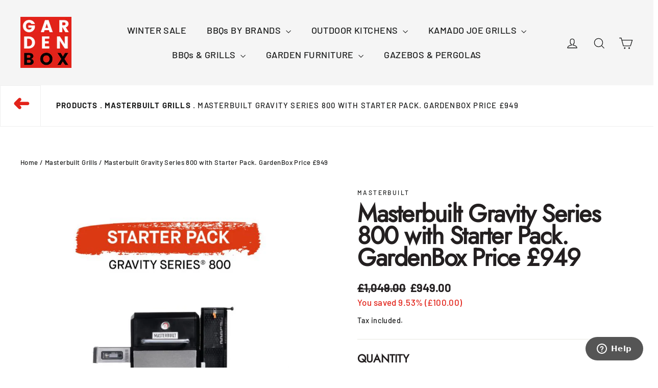

--- FILE ---
content_type: text/html; charset=utf-8
request_url: https://www.gardenbox.co.uk/collections/masterbuilt-grills/products/masterbuilt-gravity-800-series-with-starter-pack
body_size: 38527
content:
<!doctype html>
<html class="no-js" lang="en" dir="ltr">
<head>
  <meta charset="utf-8">
  <meta http-equiv="X-UA-Compatible" content="IE=edge,chrome=1">
  <meta name="viewport" content="width=device-width,initial-scale=1">
  <meta name="theme-color" content="#e1251b">
  <link rel="canonical" href="https://www.gardenbox.co.uk/products/masterbuilt-gravity-800-series-with-starter-pack">
  <link rel="preconnect" href="https://cdn.shopify.com">
  <link rel="preconnect" href="https://fonts.shopifycdn.com">
  <link rel="dns-prefetch" href="https://productreviews.shopifycdn.com">
  <link rel="dns-prefetch" href="https://ajax.googleapis.com">
  <link rel="dns-prefetch" href="https://maps.googleapis.com">
  <link rel="dns-prefetch" href="https://maps.gstatic.com"><title>Masterbuilt Gravity 800 Series Starter Pack | Gardenbox.co.uk
</title>
<meta name="description" content="The Masterbuilt Gravity 800 Series Starter Pack includes everything you need to get started. Including grill, cover and charcoal."><meta property="og:site_name" content="Gardenbox">
  <meta property="og:url" content="https://www.gardenbox.co.uk/products/masterbuilt-gravity-800-series-with-starter-pack">
  <meta property="og:title" content="Masterbuilt Gravity Series 800 with Starter Pack. GardenBox Price £949">
  <meta property="og:type" content="product">
  <meta property="og:description" content="The Masterbuilt Gravity 800 Series Starter Pack includes everything you need to get started. Including grill, cover and charcoal."><meta property="og:image" content="http://www.gardenbox.co.uk/cdn/shop/products/MB-STARPACK-800_1.jpg?v=1673359243">
    <meta property="og:image:secure_url" content="https://www.gardenbox.co.uk/cdn/shop/products/MB-STARPACK-800_1.jpg?v=1673359243">
    <meta property="og:image:width" content="800">
    <meta property="og:image:height" content="800"><meta name="twitter:site" content="@shopify">
  <meta name="twitter:card" content="summary_large_image">
  <meta name="twitter:title" content="Masterbuilt Gravity Series 800 with Starter Pack. GardenBox Price £949">
  <meta name="twitter:description" content="The Masterbuilt Gravity 800 Series Starter Pack includes everything you need to get started. Including grill, cover and charcoal.">
<style data-shopify>@font-face {
  font-family: Jost;
  font-weight: 400;
  font-style: normal;
  font-display: swap;
  src: url("//www.gardenbox.co.uk/cdn/fonts/jost/jost_n4.d47a1b6347ce4a4c9f437608011273009d91f2b7.woff2") format("woff2"),
       url("//www.gardenbox.co.uk/cdn/fonts/jost/jost_n4.791c46290e672b3f85c3d1c651ef2efa3819eadd.woff") format("woff");
}

  @font-face {
  font-family: Barlow;
  font-weight: 500;
  font-style: normal;
  font-display: swap;
  src: url("//www.gardenbox.co.uk/cdn/fonts/barlow/barlow_n5.a193a1990790eba0cc5cca569d23799830e90f07.woff2") format("woff2"),
       url("//www.gardenbox.co.uk/cdn/fonts/barlow/barlow_n5.ae31c82169b1dc0715609b8cc6a610b917808358.woff") format("woff");
}


  @font-face {
  font-family: Barlow;
  font-weight: 700;
  font-style: normal;
  font-display: swap;
  src: url("//www.gardenbox.co.uk/cdn/fonts/barlow/barlow_n7.691d1d11f150e857dcbc1c10ef03d825bc378d81.woff2") format("woff2"),
       url("//www.gardenbox.co.uk/cdn/fonts/barlow/barlow_n7.4fdbb1cb7da0e2c2f88492243ffa2b4f91924840.woff") format("woff");
}

  @font-face {
  font-family: Barlow;
  font-weight: 500;
  font-style: italic;
  font-display: swap;
  src: url("//www.gardenbox.co.uk/cdn/fonts/barlow/barlow_i5.714d58286997b65cd479af615cfa9bb0a117a573.woff2") format("woff2"),
       url("//www.gardenbox.co.uk/cdn/fonts/barlow/barlow_i5.0120f77e6447d3b5df4bbec8ad8c2d029d87fb21.woff") format("woff");
}

  @font-face {
  font-family: Barlow;
  font-weight: 700;
  font-style: italic;
  font-display: swap;
  src: url("//www.gardenbox.co.uk/cdn/fonts/barlow/barlow_i7.50e19d6cc2ba5146fa437a5a7443c76d5d730103.woff2") format("woff2"),
       url("//www.gardenbox.co.uk/cdn/fonts/barlow/barlow_i7.47e9f98f1b094d912e6fd631cc3fe93d9f40964f.woff") format("woff");
}

</style><link href="//www.gardenbox.co.uk/cdn/shop/t/33/assets/theme.css?v=122176713927120757251701009416" rel="stylesheet" type="text/css" media="all" />
<style data-shopify>:root {
    --typeHeaderPrimary: Jost;
    --typeHeaderFallback: sans-serif;
    --typeHeaderSize: 35px;
    --typeHeaderWeight: 400;
    --typeHeaderLineHeight: 1.2;
    --typeHeaderSpacing: 0.0em;

    --typeBasePrimary:Barlow;
    --typeBaseFallback:sans-serif;
    --typeBaseSize: 17px;
    --typeBaseWeight: 500;
    --typeBaseLineHeight: 1.6;
    --typeBaseSpacing: 0.025em;

    --iconWeight: 3px;
    --iconLinecaps: miter;
  }

  
.collection-hero__content:before,
  .hero__image-wrapper:before,
  .hero__media:before {
    background-image: linear-gradient(to bottom, rgba(0, 0, 0, 0.0) 0%, rgba(0, 0, 0, 0.0) 40%, rgba(0, 0, 0, 0.62) 100%);
  }

  .skrim__item-content .skrim__overlay:after {
    background-image: linear-gradient(to bottom, rgba(0, 0, 0, 0.0) 30%, rgba(0, 0, 0, 0.62) 100%);
  }

  .placeholder-content {
    background-image: linear-gradient(100deg, rgba(0,0,0,0) 40%, rgba(0, 0, 0, 0.0) 63%, rgba(0,0,0,0) 79%);
  }</style><script>
    document.documentElement.className = document.documentElement.className.replace('no-js', 'js');

    window.theme = window.theme || {};
    theme.routes = {
      home: "/",
      cart: "/cart.js",
      cartPage: "/cart",
      cartAdd: "/cart/add.js",
      cartChange: "/cart/change.js"
    };
    theme.strings = {
      soldOut: "Sold Out",
      unavailable: "Unavailable",
      inStockLabel: "In stock, ready to ship",
      stockLabel: "Low stock - [count] items left",
      willNotShipUntil: "Ready to ship [date]",
      willBeInStockAfter: "Back in stock [date]",
      waitingForStock: "Inventory on the way",
      cartSavings: "You're saving [savings]",
      cartEmpty: "Your cart is currently empty.",
      cartTermsConfirmation: "You must agree with the terms and conditions of sales to check out",
      searchCollections: "Collections:",
      searchPages: "Pages:",
      searchArticles: "Articles:"
    };
    theme.settings = {
      dynamicVariantsEnable: true,
      cartType: "drawer",
      isCustomerTemplate: false,
      moneyFormat: "\u0026pound;{{amount}}",
      predictiveSearch: true,
      predictiveSearchType: "product,article,page,collection",
      quickView: false,
      themeName: 'Motion',
      themeVersion: "8.1.1"
    };
  </script>

  <!-- "snippets/buddha-megamenu.liquid" was not rendered, the associated app was uninstalled -->
  <script>window.performance && window.performance.mark && window.performance.mark('shopify.content_for_header.start');</script><meta name="google-site-verification" content="yW--mf0LrZgHuXL3QPkQ3gPjJtvfTXAHBkSXPUnQViM">
<meta id="shopify-digital-wallet" name="shopify-digital-wallet" content="/7073833/digital_wallets/dialog">
<meta name="shopify-checkout-api-token" content="9ebdf95aa2539239925f326af20dac21">
<meta id="in-context-paypal-metadata" data-shop-id="7073833" data-venmo-supported="false" data-environment="production" data-locale="en_US" data-paypal-v4="true" data-currency="GBP">
<link rel="alternate" type="application/json+oembed" href="https://www.gardenbox.co.uk/products/masterbuilt-gravity-800-series-with-starter-pack.oembed">
<script async="async" src="/checkouts/internal/preloads.js?locale=en-GB"></script>
<script id="apple-pay-shop-capabilities" type="application/json">{"shopId":7073833,"countryCode":"GB","currencyCode":"GBP","merchantCapabilities":["supports3DS"],"merchantId":"gid:\/\/shopify\/Shop\/7073833","merchantName":"Gardenbox","requiredBillingContactFields":["postalAddress","email"],"requiredShippingContactFields":["postalAddress","email"],"shippingType":"shipping","supportedNetworks":["visa","maestro","masterCard"],"total":{"type":"pending","label":"Gardenbox","amount":"1.00"},"shopifyPaymentsEnabled":true,"supportsSubscriptions":true}</script>
<script id="shopify-features" type="application/json">{"accessToken":"9ebdf95aa2539239925f326af20dac21","betas":["rich-media-storefront-analytics"],"domain":"www.gardenbox.co.uk","predictiveSearch":true,"shopId":7073833,"locale":"en"}</script>
<script>var Shopify = Shopify || {};
Shopify.shop = "gardenboxltd.myshopify.com";
Shopify.locale = "en";
Shopify.currency = {"active":"GBP","rate":"1.0"};
Shopify.country = "GB";
Shopify.theme = {"name":"GardenBox 2022 LIVE","id":130934538499,"schema_name":"Motion","schema_version":"8.1.1","theme_store_id":null,"role":"main"};
Shopify.theme.handle = "null";
Shopify.theme.style = {"id":null,"handle":null};
Shopify.cdnHost = "www.gardenbox.co.uk/cdn";
Shopify.routes = Shopify.routes || {};
Shopify.routes.root = "/";</script>
<script type="module">!function(o){(o.Shopify=o.Shopify||{}).modules=!0}(window);</script>
<script>!function(o){function n(){var o=[];function n(){o.push(Array.prototype.slice.apply(arguments))}return n.q=o,n}var t=o.Shopify=o.Shopify||{};t.loadFeatures=n(),t.autoloadFeatures=n()}(window);</script>
<script id="shop-js-analytics" type="application/json">{"pageType":"product"}</script>
<script defer="defer" async type="module" src="//www.gardenbox.co.uk/cdn/shopifycloud/shop-js/modules/v2/client.init-shop-cart-sync_BT-GjEfc.en.esm.js"></script>
<script defer="defer" async type="module" src="//www.gardenbox.co.uk/cdn/shopifycloud/shop-js/modules/v2/chunk.common_D58fp_Oc.esm.js"></script>
<script defer="defer" async type="module" src="//www.gardenbox.co.uk/cdn/shopifycloud/shop-js/modules/v2/chunk.modal_xMitdFEc.esm.js"></script>
<script type="module">
  await import("//www.gardenbox.co.uk/cdn/shopifycloud/shop-js/modules/v2/client.init-shop-cart-sync_BT-GjEfc.en.esm.js");
await import("//www.gardenbox.co.uk/cdn/shopifycloud/shop-js/modules/v2/chunk.common_D58fp_Oc.esm.js");
await import("//www.gardenbox.co.uk/cdn/shopifycloud/shop-js/modules/v2/chunk.modal_xMitdFEc.esm.js");

  window.Shopify.SignInWithShop?.initShopCartSync?.({"fedCMEnabled":true,"windoidEnabled":true});

</script>
<script>(function() {
  var isLoaded = false;
  function asyncLoad() {
    if (isLoaded) return;
    isLoaded = true;
    var urls = ["https:\/\/accessories.w3apps.co\/js\/accessories.js?shop=gardenboxltd.myshopify.com","https:\/\/cdn-stamped-io.azureedge.net\/files\/shopify.v2.min.js?shop=gardenboxltd.myshopify.com","https:\/\/www.paypal.com\/tagmanager\/pptm.js?id=4692521a-9980-472a-a10f-f0283d2d9364\u0026shop=gardenboxltd.myshopify.com","https:\/\/media.getmason.io\/api\/modemagic\/loader1fcdbffcd1e98af287850e14288f8e2a.js?shop=gardenboxltd.myshopify.com","https:\/\/static.klaviyo.com\/onsite\/js\/klaviyo.js?company_id=YfSrEq\u0026shop=gardenboxltd.myshopify.com","https:\/\/static.klaviyo.com\/onsite\/js\/klaviyo.js?company_id=YfSrEq\u0026shop=gardenboxltd.myshopify.com","https:\/\/chimpstatic.com\/mcjs-connected\/js\/users\/96dc2e4128ed2b6921a0ae0b4\/fb71382b69f7180857db4a275.js?shop=gardenboxltd.myshopify.com","https:\/\/s3.eu-west-1.amazonaws.com\/production-klarna-il-shopify-osm\/a6c5e37d3b587ca7438f15aa90b429b47085a035\/gardenboxltd.myshopify.com-1708599509888.js?shop=gardenboxltd.myshopify.com","https:\/\/cdn.hextom.com\/js\/freeshippingbar.js?shop=gardenboxltd.myshopify.com"];
    for (var i = 0; i < urls.length; i++) {
      var s = document.createElement('script');
      s.type = 'text/javascript';
      s.async = true;
      s.src = urls[i];
      var x = document.getElementsByTagName('script')[0];
      x.parentNode.insertBefore(s, x);
    }
  };
  if(window.attachEvent) {
    window.attachEvent('onload', asyncLoad);
  } else {
    window.addEventListener('load', asyncLoad, false);
  }
})();</script>
<script id="__st">var __st={"a":7073833,"offset":0,"reqid":"762018d6-5c19-4930-b4af-13ceae1c60f3-1769298411","pageurl":"www.gardenbox.co.uk\/collections\/masterbuilt-grills\/products\/masterbuilt-gravity-800-series-with-starter-pack","u":"91b92a023ddb","p":"product","rtyp":"product","rid":7983407399171};</script>
<script>window.ShopifyPaypalV4VisibilityTracking = true;</script>
<script id="captcha-bootstrap">!function(){'use strict';const t='contact',e='account',n='new_comment',o=[[t,t],['blogs',n],['comments',n],[t,'customer']],c=[[e,'customer_login'],[e,'guest_login'],[e,'recover_customer_password'],[e,'create_customer']],r=t=>t.map((([t,e])=>`form[action*='/${t}']:not([data-nocaptcha='true']) input[name='form_type'][value='${e}']`)).join(','),a=t=>()=>t?[...document.querySelectorAll(t)].map((t=>t.form)):[];function s(){const t=[...o],e=r(t);return a(e)}const i='password',u='form_key',d=['recaptcha-v3-token','g-recaptcha-response','h-captcha-response',i],f=()=>{try{return window.sessionStorage}catch{return}},m='__shopify_v',_=t=>t.elements[u];function p(t,e,n=!1){try{const o=window.sessionStorage,c=JSON.parse(o.getItem(e)),{data:r}=function(t){const{data:e,action:n}=t;return t[m]||n?{data:e,action:n}:{data:t,action:n}}(c);for(const[e,n]of Object.entries(r))t.elements[e]&&(t.elements[e].value=n);n&&o.removeItem(e)}catch(o){console.error('form repopulation failed',{error:o})}}const l='form_type',E='cptcha';function T(t){t.dataset[E]=!0}const w=window,h=w.document,L='Shopify',v='ce_forms',y='captcha';let A=!1;((t,e)=>{const n=(g='f06e6c50-85a8-45c8-87d0-21a2b65856fe',I='https://cdn.shopify.com/shopifycloud/storefront-forms-hcaptcha/ce_storefront_forms_captcha_hcaptcha.v1.5.2.iife.js',D={infoText:'Protected by hCaptcha',privacyText:'Privacy',termsText:'Terms'},(t,e,n)=>{const o=w[L][v],c=o.bindForm;if(c)return c(t,g,e,D).then(n);var r;o.q.push([[t,g,e,D],n]),r=I,A||(h.body.append(Object.assign(h.createElement('script'),{id:'captcha-provider',async:!0,src:r})),A=!0)});var g,I,D;w[L]=w[L]||{},w[L][v]=w[L][v]||{},w[L][v].q=[],w[L][y]=w[L][y]||{},w[L][y].protect=function(t,e){n(t,void 0,e),T(t)},Object.freeze(w[L][y]),function(t,e,n,w,h,L){const[v,y,A,g]=function(t,e,n){const i=e?o:[],u=t?c:[],d=[...i,...u],f=r(d),m=r(i),_=r(d.filter((([t,e])=>n.includes(e))));return[a(f),a(m),a(_),s()]}(w,h,L),I=t=>{const e=t.target;return e instanceof HTMLFormElement?e:e&&e.form},D=t=>v().includes(t);t.addEventListener('submit',(t=>{const e=I(t);if(!e)return;const n=D(e)&&!e.dataset.hcaptchaBound&&!e.dataset.recaptchaBound,o=_(e),c=g().includes(e)&&(!o||!o.value);(n||c)&&t.preventDefault(),c&&!n&&(function(t){try{if(!f())return;!function(t){const e=f();if(!e)return;const n=_(t);if(!n)return;const o=n.value;o&&e.removeItem(o)}(t);const e=Array.from(Array(32),(()=>Math.random().toString(36)[2])).join('');!function(t,e){_(t)||t.append(Object.assign(document.createElement('input'),{type:'hidden',name:u})),t.elements[u].value=e}(t,e),function(t,e){const n=f();if(!n)return;const o=[...t.querySelectorAll(`input[type='${i}']`)].map((({name:t})=>t)),c=[...d,...o],r={};for(const[a,s]of new FormData(t).entries())c.includes(a)||(r[a]=s);n.setItem(e,JSON.stringify({[m]:1,action:t.action,data:r}))}(t,e)}catch(e){console.error('failed to persist form',e)}}(e),e.submit())}));const S=(t,e)=>{t&&!t.dataset[E]&&(n(t,e.some((e=>e===t))),T(t))};for(const o of['focusin','change'])t.addEventListener(o,(t=>{const e=I(t);D(e)&&S(e,y())}));const B=e.get('form_key'),M=e.get(l),P=B&&M;t.addEventListener('DOMContentLoaded',(()=>{const t=y();if(P)for(const e of t)e.elements[l].value===M&&p(e,B);[...new Set([...A(),...v().filter((t=>'true'===t.dataset.shopifyCaptcha))])].forEach((e=>S(e,t)))}))}(h,new URLSearchParams(w.location.search),n,t,e,['guest_login'])})(!0,!0)}();</script>
<script integrity="sha256-4kQ18oKyAcykRKYeNunJcIwy7WH5gtpwJnB7kiuLZ1E=" data-source-attribution="shopify.loadfeatures" defer="defer" src="//www.gardenbox.co.uk/cdn/shopifycloud/storefront/assets/storefront/load_feature-a0a9edcb.js" crossorigin="anonymous"></script>
<script data-source-attribution="shopify.dynamic_checkout.dynamic.init">var Shopify=Shopify||{};Shopify.PaymentButton=Shopify.PaymentButton||{isStorefrontPortableWallets:!0,init:function(){window.Shopify.PaymentButton.init=function(){};var t=document.createElement("script");t.src="https://www.gardenbox.co.uk/cdn/shopifycloud/portable-wallets/latest/portable-wallets.en.js",t.type="module",document.head.appendChild(t)}};
</script>
<script data-source-attribution="shopify.dynamic_checkout.buyer_consent">
  function portableWalletsHideBuyerConsent(e){var t=document.getElementById("shopify-buyer-consent"),n=document.getElementById("shopify-subscription-policy-button");t&&n&&(t.classList.add("hidden"),t.setAttribute("aria-hidden","true"),n.removeEventListener("click",e))}function portableWalletsShowBuyerConsent(e){var t=document.getElementById("shopify-buyer-consent"),n=document.getElementById("shopify-subscription-policy-button");t&&n&&(t.classList.remove("hidden"),t.removeAttribute("aria-hidden"),n.addEventListener("click",e))}window.Shopify?.PaymentButton&&(window.Shopify.PaymentButton.hideBuyerConsent=portableWalletsHideBuyerConsent,window.Shopify.PaymentButton.showBuyerConsent=portableWalletsShowBuyerConsent);
</script>
<script data-source-attribution="shopify.dynamic_checkout.cart.bootstrap">document.addEventListener("DOMContentLoaded",(function(){function t(){return document.querySelector("shopify-accelerated-checkout-cart, shopify-accelerated-checkout")}if(t())Shopify.PaymentButton.init();else{new MutationObserver((function(e,n){t()&&(Shopify.PaymentButton.init(),n.disconnect())})).observe(document.body,{childList:!0,subtree:!0})}}));
</script>
<link id="shopify-accelerated-checkout-styles" rel="stylesheet" media="screen" href="https://www.gardenbox.co.uk/cdn/shopifycloud/portable-wallets/latest/accelerated-checkout-backwards-compat.css" crossorigin="anonymous">
<style id="shopify-accelerated-checkout-cart">
        #shopify-buyer-consent {
  margin-top: 1em;
  display: inline-block;
  width: 100%;
}

#shopify-buyer-consent.hidden {
  display: none;
}

#shopify-subscription-policy-button {
  background: none;
  border: none;
  padding: 0;
  text-decoration: underline;
  font-size: inherit;
  cursor: pointer;
}

#shopify-subscription-policy-button::before {
  box-shadow: none;
}

      </style>

<script>window.performance && window.performance.mark && window.performance.mark('shopify.content_for_header.end');</script>

<script>
    window.BOLD = window.BOLD || {};
        window.BOLD.options = window.BOLD.options || {};
        window.BOLD.options.settings = window.BOLD.options.settings || {};
        window.BOLD.options.settings.v1_variant_mode = window.BOLD.options.settings.v1_variant_mode || true;
        window.BOLD.options.settings.hybrid_fix_auto_insert_inputs =
        window.BOLD.options.settings.hybrid_fix_auto_insert_inputs || true;
</script>

<script>window.BOLD = window.BOLD || {};
    window.BOLD.common = window.BOLD.common || {};
    window.BOLD.common.Shopify = window.BOLD.common.Shopify || {};
    window.BOLD.common.Shopify.shop = {
      domain: 'www.gardenbox.co.uk',
      permanent_domain: 'gardenboxltd.myshopify.com',
      url: 'https://www.gardenbox.co.uk',
      secure_url: 'https://www.gardenbox.co.uk',
      money_format: "\u0026pound;{{amount}}",
      currency: "GBP"
    };
    window.BOLD.common.Shopify.customer = {
      id: null,
      tags: null,
    };
    window.BOLD.common.Shopify.cart = {"note":null,"attributes":{},"original_total_price":0,"total_price":0,"total_discount":0,"total_weight":0.0,"item_count":0,"items":[],"requires_shipping":false,"currency":"GBP","items_subtotal_price":0,"cart_level_discount_applications":[],"checkout_charge_amount":0};
    window.BOLD.common.template = 'product';window.BOLD.common.Shopify.formatMoney = function(money, format) {
        function n(t, e) {
            return "undefined" == typeof t ? e : t
        }
        function r(t, e, r, i) {
            if (e = n(e, 2),
                r = n(r, ","),
                i = n(i, "."),
            isNaN(t) || null == t)
                return 0;
            t = (t / 100).toFixed(e);
            var o = t.split(".")
                , a = o[0].replace(/(\d)(?=(\d\d\d)+(?!\d))/g, "$1" + r)
                , s = o[1] ? i + o[1] : "";
            return a + s
        }
        "string" == typeof money && (money = money.replace(".", ""));
        var i = ""
            , o = /\{\{\s*(\w+)\s*\}\}/
            , a = format || window.BOLD.common.Shopify.shop.money_format || window.Shopify.money_format || "$ {{ amount }}";
        switch (a.match(o)[1]) {
            case "amount":
                i = r(money, 2, ",", ".");
                break;
            case "amount_no_decimals":
                i = r(money, 0, ",", ".");
                break;
            case "amount_with_comma_separator":
                i = r(money, 2, ".", ",");
                break;
            case "amount_no_decimals_with_comma_separator":
                i = r(money, 0, ".", ",");
                break;
            case "amount_with_space_separator":
                i = r(money, 2, " ", ",");
                break;
            case "amount_no_decimals_with_space_separator":
                i = r(money, 0, " ", ",");
                break;
            case "amount_with_apostrophe_separator":
                i = r(money, 2, "'", ".");
                break;
        }
        return a.replace(o, i);
    };
    window.BOLD.common.Shopify.saveProduct = function (handle, product) {
      if (typeof handle === 'string' && typeof window.BOLD.common.Shopify.products[handle] === 'undefined') {
        if (typeof product === 'number') {
          window.BOLD.common.Shopify.handles[product] = handle;
          product = { id: product };
        }
        window.BOLD.common.Shopify.products[handle] = product;
      }
    };
    window.BOLD.common.Shopify.saveVariant = function (variant_id, variant) {
      if (typeof variant_id === 'number' && typeof window.BOLD.common.Shopify.variants[variant_id] === 'undefined') {
        window.BOLD.common.Shopify.variants[variant_id] = variant;
      }
    };window.BOLD.common.Shopify.products = window.BOLD.common.Shopify.products || {};
    window.BOLD.common.Shopify.variants = window.BOLD.common.Shopify.variants || {};
    window.BOLD.common.Shopify.handles = window.BOLD.common.Shopify.handles || {};window.BOLD.common.Shopify.saveProduct("masterbuilt-gravity-800-series-with-starter-pack", 7983407399171);window.BOLD.common.Shopify.saveVariant(43651584917763, { product_id: 7983407399171, product_handle: "masterbuilt-gravity-800-series-with-starter-pack", price: 94900, group_id: '', csp_metafield: {}});window.BOLD.apps_installed = {"Product Options":2} || {};window.BOLD.common.Shopify.saveProduct("masterbuilt-gravity-fed-600-digital-charcoal-grill-and-smoker", 4358464438370);window.BOLD.common.Shopify.saveVariant(31276801458274, { product_id: 4358464438370, product_handle: "masterbuilt-gravity-fed-600-digital-charcoal-grill-and-smoker", price: 78900, group_id: '', csp_metafield: {}});window.BOLD.common.Shopify.saveProduct("genuine-masterbuilt-kamado-divide-and-conquer-cooking-system", 6166940811456);window.BOLD.common.Shopify.saveVariant(37975455465664, { product_id: 6166940811456, product_handle: "genuine-masterbuilt-kamado-divide-and-conquer-cooking-system", price: 9499, group_id: '', csp_metafield: {}});window.BOLD.common.Shopify.saveProduct("masterbuilt-gravity-series-1050-smoker-cover", 7467725914371);window.BOLD.common.Shopify.saveVariant(42102882042115, { product_id: 7467725914371, product_handle: "masterbuilt-gravity-series-1050-smoker-cover", price: 4899, group_id: '', csp_metafield: {}});window.BOLD.common.Shopify.saveProduct("masterbuilt-gravity-xt-series", 7467762254083);window.BOLD.common.Shopify.saveVariant(54967663460739, { product_id: 7467762254083, product_handle: "masterbuilt-gravity-xt-series", price: 154900, group_id: '', csp_metafield: {}});window.BOLD.common.Shopify.saveProduct("masterbuilt-gravity-800-series-with-starter-pack", 7983407399171);window.BOLD.common.Shopify.saveVariant(43651584917763, { product_id: 7983407399171, product_handle: "masterbuilt-gravity-800-series-with-starter-pack", price: 94900, group_id: '', csp_metafield: {}});window.BOLD.common.Shopify.saveProduct("masterbuilt-gravity-xt-digital-charcaol-grill-starter-pack-gardenbox-price-1579-99-copy", 15009585693059);window.BOLD.common.Shopify.saveVariant(54967644455299, { product_id: 15009585693059, product_handle: "masterbuilt-gravity-xt-digital-charcaol-grill-starter-pack-gardenbox-price-1579-99-copy", price: 161300, group_id: '', csp_metafield: {}});window.BOLD.common.Shopify.saveProduct("masterbuilt-gravity-fed-600-digital-charcoal-grill-and-smoker-starter-pack-875", 15010773303683);window.BOLD.common.Shopify.saveVariant(54970145079683, { product_id: 15010773303683, product_handle: "masterbuilt-gravity-fed-600-digital-charcoal-grill-and-smoker-starter-pack-875", price: 87500, group_id: '', csp_metafield: {}});window.BOLD.common.Shopify.metafields = window.BOLD.common.Shopify.metafields || {};window.BOLD.common.Shopify.metafields["bold_rp"] = {};window.BOLD.common.Shopify.metafields["bold_csp_defaults"] = {};window.BOLD.common.cacheParams = window.BOLD.common.cacheParams || {};
</script>

<script>
    window.BOLD.common.cacheParams.options = 1768898104;
</script>
<link href="//www.gardenbox.co.uk/cdn/shop/t/33/assets/bold-options.css?v=75626152478522266391706768701" rel="stylesheet" type="text/css" media="all" />
<script defer src="https://options.shopapps.site/js/options.js"></script>

  <script src="//www.gardenbox.co.uk/cdn/shop/t/33/assets/vendor-scripts-v13.js" defer="defer"></script><link rel="preload" as="style" href="//www.gardenbox.co.uk/cdn/shop/t/33/assets/currency-flags.css" onload="this.onload=null;this.rel='stylesheet'">
    <link rel="stylesheet" href="//www.gardenbox.co.uk/cdn/shop/t/33/assets/currency-flags.css"><script src="//www.gardenbox.co.uk/cdn/shop/t/33/assets/theme.min.js?v=147484265265885213231645460058" defer="defer"></script>
<script type="text/javascript">
	<!-- Copy Right by Frehhshopify -->
	if ( 'undefined' == (typeof FHSPROD) ) {
	    var FHSPROD = {};
	}
	if ('undefined' == (typeof FHSPROD.labelme)) {
	    FHSPROD.labelme = {};
	}
	FHSPROD.labelme.server_date = '01/24/2026';


  	FHSPROD.labelme.pg = 'product';


  	if('undefined' == (typeof FHSPROD.labelme.product_list))
  		FHSPROD.labelme.product_list = [];
  

  
  FHSPROD.labelme.product_main = {
    "available" : true,
    "id": 7983407399171,
    "collection_ids" : "81655681;318576129;81655233;156071952482;318576193;",
    "handle": "masterbuilt-gravity-800-series-with-starter-pack",
"available" : true,
  
  "price": 94900,
  
  
  "compare_at_price": 104900,
  
  
  "compare_at_price_max": 104900,
  
  
  "compare_at_price_min": 104900,
  
  
  "published_at": "2023-01-10 16:21:55 +0000",
  
  
  
  "tags":"ceramic grills, Kamado",
    "images": [
    
    	{
    		"product_id": 7983407399171,
    		"id" : 39906559262979,
    		"src": "products/MB-STARPACK-800_1.jpg",
    		"attached_to_variant": "",
    		"position": 1
  		}
		,
    
    	{
    		"product_id": 7983407399171,
    		"id" : 39906559361283,
    		"src": "products/MB-STARPACK-800_2.jpg",
    		"attached_to_variant": "",
    		"position": 2
  		}
		,
    
    	{
    		"product_id": 7983407399171,
    		"id" : 39906558968067,
    		"src": "products/MB-STARPACK-800_3.jpg",
    		"attached_to_variant": "",
    		"position": 3
  		}
		,
    
    	{
    		"product_id": 7983407399171,
    		"id" : 39906559099139,
    		"src": "products/MB-STARPACK-800_4.jpg",
    		"attached_to_variant": "",
    		"position": 4
  		}
		,
    
    	{
    		"product_id": 7983407399171,
    		"id" : 39906559754499,
    		"src": "products/MB-STARPACK-800_5.jpg",
    		"attached_to_variant": "",
    		"position": 5
  		}
		,
    
    	{
    		"product_id": 7983407399171,
    		"id" : 39906559197443,
    		"src": "products/MB-STARPACK-800_6.jpg",
    		"attached_to_variant": "",
    		"position": 6
  		}
		,
    
    	{
    		"product_id": 7983407399171,
    		"id" : 39906559328515,
    		"src": "products/MB-STARPACK-800_7.jpg",
    		"attached_to_variant": "",
    		"position": 7
  		}
		,
    
    	{
    		"product_id": 7983407399171,
    		"id" : 39906559000835,
    		"src": "products/MB-STARPACK-800_8.jpg",
    		"attached_to_variant": "",
    		"position": 8
  		}
		,
    
    	{
    		"product_id": 7983407399171,
    		"id" : 39906559131907,
    		"src": "products/MB-STARPACK-800_9.jpg",
    		"attached_to_variant": "",
    		"position": 9
  		}
		,
    
    	{
    		"product_id": 7983407399171,
    		"id" : 39906559230211,
    		"src": "products/MB-STARPACK-800_10.jpg",
    		"attached_to_variant": "",
    		"position": 10
  		}
		,
    
    	{
    		"product_id": 7983407399171,
    		"id" : 39906559164675,
    		"src": "products/MB-STARPACK-800_11.jpg",
    		"attached_to_variant": "",
    		"position": 11
  		}
		
    
    ],
    "variants": [ 
      
      {    	
        "id": 43651584917763,
       
              "price": 94900,
		
        
              "compare_at_price": 104900,
        
		
    	
        "quantity": 0,
	
        "url": "/products/masterbuilt-gravity-800-series-with-starter-pack?variant=43651584917763",
        "weight":  "50000"
      }
      
      
    ],
    "total_quantity": 0
    };

  
</script>

    
         <script src="//www.gardenbox.co.uk/cdn/shop/t/33/assets/fhs.lbl.js?v=34538542123870011991644952214" type="text/javascript"></script>
    
  <link href="//www.gardenbox.co.uk/cdn/shop/t/33/assets/scm-product-label.css?v=48058496397791814391644952189" rel="stylesheet" type="text/css" media="all" />


<script>
if ((typeof SECOMAPP) == 'undefined') {
    var SECOMAPP = {};
}
if ((typeof SECOMAPP.pl) == 'undefined') {
    SECOMAPP.pl = {};
}








SECOMAPP.page = 'product';
SECOMAPP.pl.product = {
    id: 7983407399171,
    published_at: "2023-01-10 16:21:55 +0000",
    price: 94900, 
    compare_at_price: 104900,  
    tags: ["ceramic grills","Kamado"], 
    variants: [  {
        id: 43651584917763,
        price: 94900 ,
        compare_at_price: 104900  ,
        inventory_quantity: 0   ,
        weight: 50000   } 
        
    ],
    collections: [  81655681,  318576129,  81655233,  156071952482,  318576193,  ]
};
</script>



    
         <script src="//www.gardenbox.co.uk/cdn/shop/t/33/assets/scm-product-label.js?v=129965506327617954641644952214" type="text/javascript"></script>
    

<script src="//scripts.iconnode.com/110288.js"></script>
<link href="https://monorail-edge.shopifysvc.com" rel="dns-prefetch">
<script>(function(){if ("sendBeacon" in navigator && "performance" in window) {try {var session_token_from_headers = performance.getEntriesByType('navigation')[0].serverTiming.find(x => x.name == '_s').description;} catch {var session_token_from_headers = undefined;}var session_cookie_matches = document.cookie.match(/_shopify_s=([^;]*)/);var session_token_from_cookie = session_cookie_matches && session_cookie_matches.length === 2 ? session_cookie_matches[1] : "";var session_token = session_token_from_headers || session_token_from_cookie || "";function handle_abandonment_event(e) {var entries = performance.getEntries().filter(function(entry) {return /monorail-edge.shopifysvc.com/.test(entry.name);});if (!window.abandonment_tracked && entries.length === 0) {window.abandonment_tracked = true;var currentMs = Date.now();var navigation_start = performance.timing.navigationStart;var payload = {shop_id: 7073833,url: window.location.href,navigation_start,duration: currentMs - navigation_start,session_token,page_type: "product"};window.navigator.sendBeacon("https://monorail-edge.shopifysvc.com/v1/produce", JSON.stringify({schema_id: "online_store_buyer_site_abandonment/1.1",payload: payload,metadata: {event_created_at_ms: currentMs,event_sent_at_ms: currentMs}}));}}window.addEventListener('pagehide', handle_abandonment_event);}}());</script>
<script id="web-pixels-manager-setup">(function e(e,d,r,n,o){if(void 0===o&&(o={}),!Boolean(null===(a=null===(i=window.Shopify)||void 0===i?void 0:i.analytics)||void 0===a?void 0:a.replayQueue)){var i,a;window.Shopify=window.Shopify||{};var t=window.Shopify;t.analytics=t.analytics||{};var s=t.analytics;s.replayQueue=[],s.publish=function(e,d,r){return s.replayQueue.push([e,d,r]),!0};try{self.performance.mark("wpm:start")}catch(e){}var l=function(){var e={modern:/Edge?\/(1{2}[4-9]|1[2-9]\d|[2-9]\d{2}|\d{4,})\.\d+(\.\d+|)|Firefox\/(1{2}[4-9]|1[2-9]\d|[2-9]\d{2}|\d{4,})\.\d+(\.\d+|)|Chrom(ium|e)\/(9{2}|\d{3,})\.\d+(\.\d+|)|(Maci|X1{2}).+ Version\/(15\.\d+|(1[6-9]|[2-9]\d|\d{3,})\.\d+)([,.]\d+|)( \(\w+\)|)( Mobile\/\w+|) Safari\/|Chrome.+OPR\/(9{2}|\d{3,})\.\d+\.\d+|(CPU[ +]OS|iPhone[ +]OS|CPU[ +]iPhone|CPU IPhone OS|CPU iPad OS)[ +]+(15[._]\d+|(1[6-9]|[2-9]\d|\d{3,})[._]\d+)([._]\d+|)|Android:?[ /-](13[3-9]|1[4-9]\d|[2-9]\d{2}|\d{4,})(\.\d+|)(\.\d+|)|Android.+Firefox\/(13[5-9]|1[4-9]\d|[2-9]\d{2}|\d{4,})\.\d+(\.\d+|)|Android.+Chrom(ium|e)\/(13[3-9]|1[4-9]\d|[2-9]\d{2}|\d{4,})\.\d+(\.\d+|)|SamsungBrowser\/([2-9]\d|\d{3,})\.\d+/,legacy:/Edge?\/(1[6-9]|[2-9]\d|\d{3,})\.\d+(\.\d+|)|Firefox\/(5[4-9]|[6-9]\d|\d{3,})\.\d+(\.\d+|)|Chrom(ium|e)\/(5[1-9]|[6-9]\d|\d{3,})\.\d+(\.\d+|)([\d.]+$|.*Safari\/(?![\d.]+ Edge\/[\d.]+$))|(Maci|X1{2}).+ Version\/(10\.\d+|(1[1-9]|[2-9]\d|\d{3,})\.\d+)([,.]\d+|)( \(\w+\)|)( Mobile\/\w+|) Safari\/|Chrome.+OPR\/(3[89]|[4-9]\d|\d{3,})\.\d+\.\d+|(CPU[ +]OS|iPhone[ +]OS|CPU[ +]iPhone|CPU IPhone OS|CPU iPad OS)[ +]+(10[._]\d+|(1[1-9]|[2-9]\d|\d{3,})[._]\d+)([._]\d+|)|Android:?[ /-](13[3-9]|1[4-9]\d|[2-9]\d{2}|\d{4,})(\.\d+|)(\.\d+|)|Mobile Safari.+OPR\/([89]\d|\d{3,})\.\d+\.\d+|Android.+Firefox\/(13[5-9]|1[4-9]\d|[2-9]\d{2}|\d{4,})\.\d+(\.\d+|)|Android.+Chrom(ium|e)\/(13[3-9]|1[4-9]\d|[2-9]\d{2}|\d{4,})\.\d+(\.\d+|)|Android.+(UC? ?Browser|UCWEB|U3)[ /]?(15\.([5-9]|\d{2,})|(1[6-9]|[2-9]\d|\d{3,})\.\d+)\.\d+|SamsungBrowser\/(5\.\d+|([6-9]|\d{2,})\.\d+)|Android.+MQ{2}Browser\/(14(\.(9|\d{2,})|)|(1[5-9]|[2-9]\d|\d{3,})(\.\d+|))(\.\d+|)|K[Aa][Ii]OS\/(3\.\d+|([4-9]|\d{2,})\.\d+)(\.\d+|)/},d=e.modern,r=e.legacy,n=navigator.userAgent;return n.match(d)?"modern":n.match(r)?"legacy":"unknown"}(),u="modern"===l?"modern":"legacy",c=(null!=n?n:{modern:"",legacy:""})[u],f=function(e){return[e.baseUrl,"/wpm","/b",e.hashVersion,"modern"===e.buildTarget?"m":"l",".js"].join("")}({baseUrl:d,hashVersion:r,buildTarget:u}),m=function(e){var d=e.version,r=e.bundleTarget,n=e.surface,o=e.pageUrl,i=e.monorailEndpoint;return{emit:function(e){var a=e.status,t=e.errorMsg,s=(new Date).getTime(),l=JSON.stringify({metadata:{event_sent_at_ms:s},events:[{schema_id:"web_pixels_manager_load/3.1",payload:{version:d,bundle_target:r,page_url:o,status:a,surface:n,error_msg:t},metadata:{event_created_at_ms:s}}]});if(!i)return console&&console.warn&&console.warn("[Web Pixels Manager] No Monorail endpoint provided, skipping logging."),!1;try{return self.navigator.sendBeacon.bind(self.navigator)(i,l)}catch(e){}var u=new XMLHttpRequest;try{return u.open("POST",i,!0),u.setRequestHeader("Content-Type","text/plain"),u.send(l),!0}catch(e){return console&&console.warn&&console.warn("[Web Pixels Manager] Got an unhandled error while logging to Monorail."),!1}}}}({version:r,bundleTarget:l,surface:e.surface,pageUrl:self.location.href,monorailEndpoint:e.monorailEndpoint});try{o.browserTarget=l,function(e){var d=e.src,r=e.async,n=void 0===r||r,o=e.onload,i=e.onerror,a=e.sri,t=e.scriptDataAttributes,s=void 0===t?{}:t,l=document.createElement("script"),u=document.querySelector("head"),c=document.querySelector("body");if(l.async=n,l.src=d,a&&(l.integrity=a,l.crossOrigin="anonymous"),s)for(var f in s)if(Object.prototype.hasOwnProperty.call(s,f))try{l.dataset[f]=s[f]}catch(e){}if(o&&l.addEventListener("load",o),i&&l.addEventListener("error",i),u)u.appendChild(l);else{if(!c)throw new Error("Did not find a head or body element to append the script");c.appendChild(l)}}({src:f,async:!0,onload:function(){if(!function(){var e,d;return Boolean(null===(d=null===(e=window.Shopify)||void 0===e?void 0:e.analytics)||void 0===d?void 0:d.initialized)}()){var d=window.webPixelsManager.init(e)||void 0;if(d){var r=window.Shopify.analytics;r.replayQueue.forEach((function(e){var r=e[0],n=e[1],o=e[2];d.publishCustomEvent(r,n,o)})),r.replayQueue=[],r.publish=d.publishCustomEvent,r.visitor=d.visitor,r.initialized=!0}}},onerror:function(){return m.emit({status:"failed",errorMsg:"".concat(f," has failed to load")})},sri:function(e){var d=/^sha384-[A-Za-z0-9+/=]+$/;return"string"==typeof e&&d.test(e)}(c)?c:"",scriptDataAttributes:o}),m.emit({status:"loading"})}catch(e){m.emit({status:"failed",errorMsg:(null==e?void 0:e.message)||"Unknown error"})}}})({shopId: 7073833,storefrontBaseUrl: "https://www.gardenbox.co.uk",extensionsBaseUrl: "https://extensions.shopifycdn.com/cdn/shopifycloud/web-pixels-manager",monorailEndpoint: "https://monorail-edge.shopifysvc.com/unstable/produce_batch",surface: "storefront-renderer",enabledBetaFlags: ["2dca8a86"],webPixelsConfigList: [{"id":"492929283","configuration":"{\"config\":\"{\\\"pixel_id\\\":\\\"G-32YH9HKWLD\\\",\\\"target_country\\\":\\\"GB\\\",\\\"gtag_events\\\":[{\\\"type\\\":\\\"begin_checkout\\\",\\\"action_label\\\":\\\"G-32YH9HKWLD\\\"},{\\\"type\\\":\\\"search\\\",\\\"action_label\\\":\\\"G-32YH9HKWLD\\\"},{\\\"type\\\":\\\"view_item\\\",\\\"action_label\\\":[\\\"G-32YH9HKWLD\\\",\\\"MC-3NR1KETYPD\\\"]},{\\\"type\\\":\\\"purchase\\\",\\\"action_label\\\":[\\\"G-32YH9HKWLD\\\",\\\"MC-3NR1KETYPD\\\"]},{\\\"type\\\":\\\"page_view\\\",\\\"action_label\\\":[\\\"G-32YH9HKWLD\\\",\\\"MC-3NR1KETYPD\\\"]},{\\\"type\\\":\\\"add_payment_info\\\",\\\"action_label\\\":\\\"G-32YH9HKWLD\\\"},{\\\"type\\\":\\\"add_to_cart\\\",\\\"action_label\\\":\\\"G-32YH9HKWLD\\\"}],\\\"enable_monitoring_mode\\\":false}\"}","eventPayloadVersion":"v1","runtimeContext":"OPEN","scriptVersion":"b2a88bafab3e21179ed38636efcd8a93","type":"APP","apiClientId":1780363,"privacyPurposes":[],"dataSharingAdjustments":{"protectedCustomerApprovalScopes":["read_customer_address","read_customer_email","read_customer_name","read_customer_personal_data","read_customer_phone"]}},{"id":"123470083","configuration":"{\"pixel_id\":\"470897426713484\",\"pixel_type\":\"facebook_pixel\",\"metaapp_system_user_token\":\"-\"}","eventPayloadVersion":"v1","runtimeContext":"OPEN","scriptVersion":"ca16bc87fe92b6042fbaa3acc2fbdaa6","type":"APP","apiClientId":2329312,"privacyPurposes":["ANALYTICS","MARKETING","SALE_OF_DATA"],"dataSharingAdjustments":{"protectedCustomerApprovalScopes":["read_customer_address","read_customer_email","read_customer_name","read_customer_personal_data","read_customer_phone"]}},{"id":"shopify-app-pixel","configuration":"{}","eventPayloadVersion":"v1","runtimeContext":"STRICT","scriptVersion":"0450","apiClientId":"shopify-pixel","type":"APP","privacyPurposes":["ANALYTICS","MARKETING"]},{"id":"shopify-custom-pixel","eventPayloadVersion":"v1","runtimeContext":"LAX","scriptVersion":"0450","apiClientId":"shopify-pixel","type":"CUSTOM","privacyPurposes":["ANALYTICS","MARKETING"]}],isMerchantRequest: false,initData: {"shop":{"name":"Gardenbox","paymentSettings":{"currencyCode":"GBP"},"myshopifyDomain":"gardenboxltd.myshopify.com","countryCode":"GB","storefrontUrl":"https:\/\/www.gardenbox.co.uk"},"customer":null,"cart":null,"checkout":null,"productVariants":[{"price":{"amount":949.0,"currencyCode":"GBP"},"product":{"title":"Masterbuilt Gravity Series 800 with Starter Pack. GardenBox Price £949","vendor":"Masterbuilt","id":"7983407399171","untranslatedTitle":"Masterbuilt Gravity Series 800 with Starter Pack. GardenBox Price £949","url":"\/products\/masterbuilt-gravity-800-series-with-starter-pack","type":"MB-Gravity"},"id":"43651584917763","image":{"src":"\/\/www.gardenbox.co.uk\/cdn\/shop\/products\/MB-STARPACK-800_1.jpg?v=1673359243"},"sku":"","title":"Default Title","untranslatedTitle":"Default Title"}],"purchasingCompany":null},},"https://www.gardenbox.co.uk/cdn","fcfee988w5aeb613cpc8e4bc33m6693e112",{"modern":"","legacy":""},{"shopId":"7073833","storefrontBaseUrl":"https:\/\/www.gardenbox.co.uk","extensionBaseUrl":"https:\/\/extensions.shopifycdn.com\/cdn\/shopifycloud\/web-pixels-manager","surface":"storefront-renderer","enabledBetaFlags":"[\"2dca8a86\"]","isMerchantRequest":"false","hashVersion":"fcfee988w5aeb613cpc8e4bc33m6693e112","publish":"custom","events":"[[\"page_viewed\",{}],[\"product_viewed\",{\"productVariant\":{\"price\":{\"amount\":949.0,\"currencyCode\":\"GBP\"},\"product\":{\"title\":\"Masterbuilt Gravity Series 800 with Starter Pack. GardenBox Price £949\",\"vendor\":\"Masterbuilt\",\"id\":\"7983407399171\",\"untranslatedTitle\":\"Masterbuilt Gravity Series 800 with Starter Pack. GardenBox Price £949\",\"url\":\"\/products\/masterbuilt-gravity-800-series-with-starter-pack\",\"type\":\"MB-Gravity\"},\"id\":\"43651584917763\",\"image\":{\"src\":\"\/\/www.gardenbox.co.uk\/cdn\/shop\/products\/MB-STARPACK-800_1.jpg?v=1673359243\"},\"sku\":\"\",\"title\":\"Default Title\",\"untranslatedTitle\":\"Default Title\"}}]]"});</script><script>
  window.ShopifyAnalytics = window.ShopifyAnalytics || {};
  window.ShopifyAnalytics.meta = window.ShopifyAnalytics.meta || {};
  window.ShopifyAnalytics.meta.currency = 'GBP';
  var meta = {"product":{"id":7983407399171,"gid":"gid:\/\/shopify\/Product\/7983407399171","vendor":"Masterbuilt","type":"MB-Gravity","handle":"masterbuilt-gravity-800-series-with-starter-pack","variants":[{"id":43651584917763,"price":94900,"name":"Masterbuilt Gravity Series 800 with Starter Pack. GardenBox Price £949","public_title":null,"sku":""}],"remote":false},"page":{"pageType":"product","resourceType":"product","resourceId":7983407399171,"requestId":"762018d6-5c19-4930-b4af-13ceae1c60f3-1769298411"}};
  for (var attr in meta) {
    window.ShopifyAnalytics.meta[attr] = meta[attr];
  }
</script>
<script class="analytics">
  (function () {
    var customDocumentWrite = function(content) {
      var jquery = null;

      if (window.jQuery) {
        jquery = window.jQuery;
      } else if (window.Checkout && window.Checkout.$) {
        jquery = window.Checkout.$;
      }

      if (jquery) {
        jquery('body').append(content);
      }
    };

    var hasLoggedConversion = function(token) {
      if (token) {
        return document.cookie.indexOf('loggedConversion=' + token) !== -1;
      }
      return false;
    }

    var setCookieIfConversion = function(token) {
      if (token) {
        var twoMonthsFromNow = new Date(Date.now());
        twoMonthsFromNow.setMonth(twoMonthsFromNow.getMonth() + 2);

        document.cookie = 'loggedConversion=' + token + '; expires=' + twoMonthsFromNow;
      }
    }

    var trekkie = window.ShopifyAnalytics.lib = window.trekkie = window.trekkie || [];
    if (trekkie.integrations) {
      return;
    }
    trekkie.methods = [
      'identify',
      'page',
      'ready',
      'track',
      'trackForm',
      'trackLink'
    ];
    trekkie.factory = function(method) {
      return function() {
        var args = Array.prototype.slice.call(arguments);
        args.unshift(method);
        trekkie.push(args);
        return trekkie;
      };
    };
    for (var i = 0; i < trekkie.methods.length; i++) {
      var key = trekkie.methods[i];
      trekkie[key] = trekkie.factory(key);
    }
    trekkie.load = function(config) {
      trekkie.config = config || {};
      trekkie.config.initialDocumentCookie = document.cookie;
      var first = document.getElementsByTagName('script')[0];
      var script = document.createElement('script');
      script.type = 'text/javascript';
      script.onerror = function(e) {
        var scriptFallback = document.createElement('script');
        scriptFallback.type = 'text/javascript';
        scriptFallback.onerror = function(error) {
                var Monorail = {
      produce: function produce(monorailDomain, schemaId, payload) {
        var currentMs = new Date().getTime();
        var event = {
          schema_id: schemaId,
          payload: payload,
          metadata: {
            event_created_at_ms: currentMs,
            event_sent_at_ms: currentMs
          }
        };
        return Monorail.sendRequest("https://" + monorailDomain + "/v1/produce", JSON.stringify(event));
      },
      sendRequest: function sendRequest(endpointUrl, payload) {
        // Try the sendBeacon API
        if (window && window.navigator && typeof window.navigator.sendBeacon === 'function' && typeof window.Blob === 'function' && !Monorail.isIos12()) {
          var blobData = new window.Blob([payload], {
            type: 'text/plain'
          });

          if (window.navigator.sendBeacon(endpointUrl, blobData)) {
            return true;
          } // sendBeacon was not successful

        } // XHR beacon

        var xhr = new XMLHttpRequest();

        try {
          xhr.open('POST', endpointUrl);
          xhr.setRequestHeader('Content-Type', 'text/plain');
          xhr.send(payload);
        } catch (e) {
          console.log(e);
        }

        return false;
      },
      isIos12: function isIos12() {
        return window.navigator.userAgent.lastIndexOf('iPhone; CPU iPhone OS 12_') !== -1 || window.navigator.userAgent.lastIndexOf('iPad; CPU OS 12_') !== -1;
      }
    };
    Monorail.produce('monorail-edge.shopifysvc.com',
      'trekkie_storefront_load_errors/1.1',
      {shop_id: 7073833,
      theme_id: 130934538499,
      app_name: "storefront",
      context_url: window.location.href,
      source_url: "//www.gardenbox.co.uk/cdn/s/trekkie.storefront.8d95595f799fbf7e1d32231b9a28fd43b70c67d3.min.js"});

        };
        scriptFallback.async = true;
        scriptFallback.src = '//www.gardenbox.co.uk/cdn/s/trekkie.storefront.8d95595f799fbf7e1d32231b9a28fd43b70c67d3.min.js';
        first.parentNode.insertBefore(scriptFallback, first);
      };
      script.async = true;
      script.src = '//www.gardenbox.co.uk/cdn/s/trekkie.storefront.8d95595f799fbf7e1d32231b9a28fd43b70c67d3.min.js';
      first.parentNode.insertBefore(script, first);
    };
    trekkie.load(
      {"Trekkie":{"appName":"storefront","development":false,"defaultAttributes":{"shopId":7073833,"isMerchantRequest":null,"themeId":130934538499,"themeCityHash":"10942262838060960351","contentLanguage":"en","currency":"GBP","eventMetadataId":"5c12b858-991c-4678-ad28-08d930693974"},"isServerSideCookieWritingEnabled":true,"monorailRegion":"shop_domain","enabledBetaFlags":["65f19447"]},"Session Attribution":{},"S2S":{"facebookCapiEnabled":true,"source":"trekkie-storefront-renderer","apiClientId":580111}}
    );

    var loaded = false;
    trekkie.ready(function() {
      if (loaded) return;
      loaded = true;

      window.ShopifyAnalytics.lib = window.trekkie;

      var originalDocumentWrite = document.write;
      document.write = customDocumentWrite;
      try { window.ShopifyAnalytics.merchantGoogleAnalytics.call(this); } catch(error) {};
      document.write = originalDocumentWrite;

      window.ShopifyAnalytics.lib.page(null,{"pageType":"product","resourceType":"product","resourceId":7983407399171,"requestId":"762018d6-5c19-4930-b4af-13ceae1c60f3-1769298411","shopifyEmitted":true});

      var match = window.location.pathname.match(/checkouts\/(.+)\/(thank_you|post_purchase)/)
      var token = match? match[1]: undefined;
      if (!hasLoggedConversion(token)) {
        setCookieIfConversion(token);
        window.ShopifyAnalytics.lib.track("Viewed Product",{"currency":"GBP","variantId":43651584917763,"productId":7983407399171,"productGid":"gid:\/\/shopify\/Product\/7983407399171","name":"Masterbuilt Gravity Series 800 with Starter Pack. GardenBox Price £949","price":"949.00","sku":"","brand":"Masterbuilt","variant":null,"category":"MB-Gravity","nonInteraction":true,"remote":false},undefined,undefined,{"shopifyEmitted":true});
      window.ShopifyAnalytics.lib.track("monorail:\/\/trekkie_storefront_viewed_product\/1.1",{"currency":"GBP","variantId":43651584917763,"productId":7983407399171,"productGid":"gid:\/\/shopify\/Product\/7983407399171","name":"Masterbuilt Gravity Series 800 with Starter Pack. GardenBox Price £949","price":"949.00","sku":"","brand":"Masterbuilt","variant":null,"category":"MB-Gravity","nonInteraction":true,"remote":false,"referer":"https:\/\/www.gardenbox.co.uk\/collections\/masterbuilt-grills\/products\/masterbuilt-gravity-800-series-with-starter-pack"});
      }
    });


        var eventsListenerScript = document.createElement('script');
        eventsListenerScript.async = true;
        eventsListenerScript.src = "//www.gardenbox.co.uk/cdn/shopifycloud/storefront/assets/shop_events_listener-3da45d37.js";
        document.getElementsByTagName('head')[0].appendChild(eventsListenerScript);

})();</script>
  <script>
  if (!window.ga || (window.ga && typeof window.ga !== 'function')) {
    window.ga = function ga() {
      (window.ga.q = window.ga.q || []).push(arguments);
      if (window.Shopify && window.Shopify.analytics && typeof window.Shopify.analytics.publish === 'function') {
        window.Shopify.analytics.publish("ga_stub_called", {}, {sendTo: "google_osp_migration"});
      }
      console.error("Shopify's Google Analytics stub called with:", Array.from(arguments), "\nSee https://help.shopify.com/manual/promoting-marketing/pixels/pixel-migration#google for more information.");
    };
    if (window.Shopify && window.Shopify.analytics && typeof window.Shopify.analytics.publish === 'function') {
      window.Shopify.analytics.publish("ga_stub_initialized", {}, {sendTo: "google_osp_migration"});
    }
  }
</script>
<script
  defer
  src="https://www.gardenbox.co.uk/cdn/shopifycloud/perf-kit/shopify-perf-kit-3.0.4.min.js"
  data-application="storefront-renderer"
  data-shop-id="7073833"
  data-render-region="gcp-us-east1"
  data-page-type="product"
  data-theme-instance-id="130934538499"
  data-theme-name="Motion"
  data-theme-version="8.1.1"
  data-monorail-region="shop_domain"
  data-resource-timing-sampling-rate="10"
  data-shs="true"
  data-shs-beacon="true"
  data-shs-export-with-fetch="true"
  data-shs-logs-sample-rate="1"
  data-shs-beacon-endpoint="https://www.gardenbox.co.uk/api/collect"
></script>
</head>

<body class="template-product" data-transitions="true" data-type_header_capitalize="false" data-type_base_accent_transform="true" data-type_header_accent_transform="true" data-animate_sections="true" data-animate_underlines="true" data-animate_buttons="true" data-animate_images="true" data-animate_page_transition_style="page-slow-fade" data-type_header_text_alignment="true" data-animate_images_style="zoom-fade">
<script>window.KlarnaThemeGlobals={}; window.KlarnaThemeGlobals.data_purchase_amount = 94900;window.KlarnaThemeGlobals.productVariants=[{"id":43651584917763,"title":"Default Title","option1":"Default Title","option2":null,"option3":null,"sku":"","requires_shipping":true,"taxable":true,"featured_image":null,"available":true,"name":"Masterbuilt Gravity Series 800 with Starter Pack. GardenBox Price £949","public_title":null,"options":["Default Title"],"price":94900,"weight":50000,"compare_at_price":104900,"inventory_quantity":0,"inventory_management":null,"inventory_policy":"deny","barcode":"","requires_selling_plan":false,"selling_plan_allocations":[]}];window.KlarnaThemeGlobals.documentCopy=document.cloneNode(true);</script>


  
    <script type="text/javascript">window.setTimeout(function() { document.body.className += " loaded"; }, 25);</script>
  

  <a class="in-page-link visually-hidden skip-link" href="#MainContent">Skip to content</a>

  <div id="PageContainer" class="page-container">
    <div class="transition-body"><div id="shopify-section-header" class="shopify-section"><div id="NavDrawer" class="drawer drawer--right">
  <div class="drawer__contents">
    <div class="drawer__fixed-header">
      <div class="drawer__header appear-animation appear-delay-2">
        <div class="drawer__title"></div>
        <div class="drawer__close">
          <button type="button" class="drawer__close-button js-drawer-close">
            <svg aria-hidden="true" focusable="false" role="presentation" class="icon icon-close" viewBox="0 0 64 64"><path d="M19 17.61l27.12 27.13m0-27.12L19 44.74"/></svg>
            <span class="icon__fallback-text">Close menu</span>
          </button>
        </div>
      </div>
    </div>
    <div class="drawer__scrollable">
      <ul class="mobile-nav" role="navigation" aria-label="Primary"><li class="mobile-nav__item appear-animation appear-delay-3"><a href="/collections/gardenbox-winter-sale-save-up-to-50-off" class="mobile-nav__link">WINTER SALE</a></li><li class="mobile-nav__item appear-animation appear-delay-4"><div class="mobile-nav__has-sublist"><button type="button" class="mobile-nav__link--button collapsible-trigger collapsible--auto-height" aria-controls="Linklist-2">
                    <span class="mobile-nav__faux-link">BBQs BY BRANDS</span>
                    <div class="mobile-nav__toggle">
                      <span><span class="collapsible-trigger__icon collapsible-trigger__icon--open" role="presentation">
  <svg aria-hidden="true" focusable="false" role="presentation" class="icon icon--wide icon-chevron-down" viewBox="0 0 28 16"><path d="M1.57 1.59l12.76 12.77L27.1 1.59" stroke-width="2" stroke="#000" fill="none" fill-rule="evenodd"/></svg>
</span>
</span>
                    </div>
                  </button></div><div id="Linklist-2" class="mobile-nav__sublist collapsible-content collapsible-content--all">
                <div class="collapsible-content__inner">
                  <ul class="mobile-nav__sublist"><li class="mobile-nav__item">
                        <div class="mobile-nav__child-item"><a href="/collections/napoleon-bbq-sale" class="mobile-nav__link" id="Sublabel-collections-napoleon-bbq-sale1">
                              Napoleon BBQs
                            </a></div></li><li class="mobile-nav__item">
                        <div class="mobile-nav__child-item"><a href="/collections/kamado-joe-grills" class="mobile-nav__link" id="Sublabel-collections-kamado-joe-grills2">
                              Kamado Joe
                            </a><button type="button" class="collapsible-trigger" aria-controls="Sublinklist-2-collections-kamado-joe-grills2" aria-labelledby="Sublabel-collections-kamado-joe-grills2"><span class="collapsible-trigger__icon collapsible-trigger__icon--open collapsible-trigger__icon--circle" role="presentation">
  <svg aria-hidden="true" focusable="false" role="presentation" class="icon icon-plus" viewBox="0 0 20 20"><path fill="#444" d="M17.409 8.929h-6.695V2.258c0-.566-.506-1.029-1.071-1.029s-1.071.463-1.071 1.029v6.671H1.967C1.401 8.929.938 9.435.938 10s.463 1.071 1.029 1.071h6.605V17.7c0 .566.506 1.029 1.071 1.029s1.071-.463 1.071-1.029v-6.629h6.695c.566 0 1.029-.506 1.029-1.071s-.463-1.071-1.029-1.071z"/></svg>
  <svg aria-hidden="true" focusable="false" role="presentation" class="icon icon-minus" viewBox="0 0 20 20"><path fill="#444" d="M17.543 11.029H2.1A1.032 1.032 0 0 1 1.071 10c0-.566.463-1.029 1.029-1.029h15.443c.566 0 1.029.463 1.029 1.029 0 .566-.463 1.029-1.029 1.029z"/></svg>
</span>
</button></div><div id="Sublinklist-2-collections-kamado-joe-grills2" class="mobile-nav__sublist collapsible-content collapsible-content--all" aria-labelledby="Sublabel-collections-kamado-joe-grills2">
                            <div class="collapsible-content__inner">
                              <ul class="mobile-nav__grandchildlist"><li class="mobile-nav__item">
                                    <a href="/collections/kamado-joe-classic-grill-series" class="mobile-nav__link">
                                      Kamado Joe Classic 1 Deals
                                    </a>
                                  </li><li class="mobile-nav__item">
                                    <a href="/collections/kamado-joe-classic-2-grill-series" class="mobile-nav__link">
                                      Kamado Joe Classic 2 Deals
                                    </a>
                                  </li><li class="mobile-nav__item">
                                    <a href="/collections/kamado-joe-classic-3-grill-series" class="mobile-nav__link">
                                      Kamado Joe Classic 3 Deals
                                    </a>
                                  </li><li class="mobile-nav__item">
                                    <a href="/collections/kamado-joe-big-joe-2-grill-series" class="mobile-nav__link">
                                      Kamado Joe Big Joe 2 Deals
                                    </a>
                                  </li><li class="mobile-nav__item">
                                    <a href="/collections/kamado-joe-big-joe-3-grill-series" class="mobile-nav__link">
                                      Kamado Joe Big Joe 3 Deals
                                    </a>
                                  </li><li class="mobile-nav__item">
                                    <a href="/collections/kamado-joe-accessories" class="mobile-nav__link">
                                      Kamado Joe Accessories
                                    </a>
                                  </li></ul>
                            </div>
                          </div></li><li class="mobile-nav__item mobile-nav__item--active">
                        <div class="mobile-nav__child-item"><a href="/collections/masterbuilt-grills" class="mobile-nav__link" id="Sublabel-collections-masterbuilt-grills3">
                              Masterbuilt Grills
                            </a></div></li><li class="mobile-nav__item">
                        <div class="mobile-nav__child-item"><a href="/collections/whistler-gas-grills-barbecues" class="mobile-nav__link" id="Sublabel-collections-whistler-gas-grills-barbecues4">
                              Whistler Grills
                            </a></div></li><li class="mobile-nav__item">
                        <div class="mobile-nav__child-item"><a href="/collections/outback-bbq-sale" class="mobile-nav__link" id="Sublabel-collections-outback-bbq-sale5">
                              Outback BBQs
                            </a></div></li><li class="mobile-nav__item">
                        <div class="mobile-nav__child-item"><a href="/collections/the-daddy-commercial-wood-fired-pizza-ovens-handmade-in-the-uk" class="mobile-nav__link" id="Sublabel-collections-the-daddy-commercial-wood-fired-pizza-ovens-handmade-in-the-uk6">
                              The Daddy Pizza Ovens
                            </a></div></li><li class="mobile-nav__item">
                        <div class="mobile-nav__child-item"><a href="/collections/skotti-grill-uk" class="mobile-nav__link" id="Sublabel-collections-skotti-grill-uk7">
                              Skotti Grill
                            </a></div></li><li class="mobile-nav__item">
                        <div class="mobile-nav__child-item"><a href="/collections/delivita-gas-and-wood-fired-pizza-ovens" class="mobile-nav__link" id="Sublabel-collections-delivita-gas-and-wood-fired-pizza-ovens8">
                              Delivita Pizza Ovens
                            </a></div></li></ul></div>
              </div></li><li class="mobile-nav__item appear-animation appear-delay-5"><div class="mobile-nav__has-sublist"><button type="button" class="mobile-nav__link--button collapsible-trigger collapsible--auto-height" aria-controls="Linklist-3">
                    <span class="mobile-nav__faux-link">OUTDOOR KITCHENS</span>
                    <div class="mobile-nav__toggle">
                      <span><span class="collapsible-trigger__icon collapsible-trigger__icon--open" role="presentation">
  <svg aria-hidden="true" focusable="false" role="presentation" class="icon icon--wide icon-chevron-down" viewBox="0 0 28 16"><path d="M1.57 1.59l12.76 12.77L27.1 1.59" stroke-width="2" stroke="#000" fill="none" fill-rule="evenodd"/></svg>
</span>
</span>
                    </div>
                  </button></div><div id="Linklist-3" class="mobile-nav__sublist collapsible-content collapsible-content--all">
                <div class="collapsible-content__inner">
                  <ul class="mobile-nav__sublist"><li class="mobile-nav__item">
                        <div class="mobile-nav__child-item"><a href="/" class="mobile-nav__link" id="Sublabel-1">
                              Spitfired Outdoor Kitchens
                            </a><button type="button" class="collapsible-trigger" aria-controls="Sublinklist-3-1" aria-labelledby="Sublabel-1"><span class="collapsible-trigger__icon collapsible-trigger__icon--open collapsible-trigger__icon--circle" role="presentation">
  <svg aria-hidden="true" focusable="false" role="presentation" class="icon icon-plus" viewBox="0 0 20 20"><path fill="#444" d="M17.409 8.929h-6.695V2.258c0-.566-.506-1.029-1.071-1.029s-1.071.463-1.071 1.029v6.671H1.967C1.401 8.929.938 9.435.938 10s.463 1.071 1.029 1.071h6.605V17.7c0 .566.506 1.029 1.071 1.029s1.071-.463 1.071-1.029v-6.629h6.695c.566 0 1.029-.506 1.029-1.071s-.463-1.071-1.029-1.071z"/></svg>
  <svg aria-hidden="true" focusable="false" role="presentation" class="icon icon-minus" viewBox="0 0 20 20"><path fill="#444" d="M17.543 11.029H2.1A1.032 1.032 0 0 1 1.071 10c0-.566.463-1.029 1.029-1.029h15.443c.566 0 1.029.463 1.029 1.029 0 .566-.463 1.029-1.029 1.029z"/></svg>
</span>
</button></div><div id="Sublinklist-3-1" class="mobile-nav__sublist collapsible-content collapsible-content--all" aria-labelledby="Sublabel-1">
                            <div class="collapsible-content__inner">
                              <ul class="mobile-nav__grandchildlist"><li class="mobile-nav__item">
                                    <a href="/collections/spitfired-outdoor-kitchen-for-kamado-joe" class="mobile-nav__link">
                                      Kamado Joe Kitchens
                                    </a>
                                  </li><li class="mobile-nav__item">
                                    <a href="/collections/spitfired-outdoor-kitchens-with-gas-bbq" class="mobile-nav__link">
                                      Gas BBQ Kitchens
                                    </a>
                                  </li></ul>
                            </div>
                          </div></li><li class="mobile-nav__item">
                        <div class="mobile-nav__child-item"><a href="/collections/outdoor-kitchen-and-built-in-barbecues" class="mobile-nav__link" id="Sublabel-collections-outdoor-kitchen-and-built-in-barbecues2">
                              Outdoor Kitchens
                            </a></div></li><li class="mobile-nav__item">
                        <div class="mobile-nav__child-item"><a href="/collections/built-in-bbq" class="mobile-nav__link" id="Sublabel-collections-built-in-bbq3">
                              Built In BBQs
                            </a></div></li><li class="mobile-nav__item">
                        <div class="mobile-nav__child-item"><a href="/collections/napoleon-built-in-bbq" class="mobile-nav__link" id="Sublabel-collections-napoleon-built-in-bbq4">
                              Napoleon Built Ins
                            </a></div></li><li class="mobile-nav__item">
                        <div class="mobile-nav__child-item"><a href="/collections/garden-kitchen-bespoke-built-outdoor-kitchen-and-bar-ideas" class="mobile-nav__link" id="Sublabel-collections-garden-kitchen-bespoke-built-outdoor-kitchen-and-bar-ideas5">
                              Garden Kitchens
                            </a></div></li><li class="mobile-nav__item">
                        <div class="mobile-nav__child-item"><a href="/collections/whistler-built-in-barbecues" class="mobile-nav__link" id="Sublabel-collections-whistler-built-in-barbecues6">
                              Whistler Built Ins
                            </a></div></li><li class="mobile-nav__item">
                        <div class="mobile-nav__child-item"><a href="/collections/whistler-built-in-bbq-units" class="mobile-nav__link" id="Sublabel-collections-whistler-built-in-bbq-units7">
                              Whistler Kitchen Cupboards
                            </a></div></li><li class="mobile-nav__item">
                        <div class="mobile-nav__child-item"><a href="/collections/outdoor-kitchen-gazebo" class="mobile-nav__link" id="Sublabel-collections-outdoor-kitchen-gazebo8">
                              Outdoor Kitchen Gazebos
                            </a></div></li><li class="mobile-nav__item">
                        <div class="mobile-nav__child-item"><a href="/collections/modular-outdoor-kitchens" class="mobile-nav__link" id="Sublabel-collections-modular-outdoor-kitchens9">
                              Modular Outdoor Kitchens
                            </a></div></li></ul></div>
              </div></li><li class="mobile-nav__item appear-animation appear-delay-6"><div class="mobile-nav__has-sublist"><button type="button" class="mobile-nav__link--button collapsible-trigger collapsible--auto-height" aria-controls="Linklist-4">
                    <span class="mobile-nav__faux-link">KAMADO JOE GRILLS</span>
                    <div class="mobile-nav__toggle">
                      <span><span class="collapsible-trigger__icon collapsible-trigger__icon--open" role="presentation">
  <svg aria-hidden="true" focusable="false" role="presentation" class="icon icon--wide icon-chevron-down" viewBox="0 0 28 16"><path d="M1.57 1.59l12.76 12.77L27.1 1.59" stroke-width="2" stroke="#000" fill="none" fill-rule="evenodd"/></svg>
</span>
</span>
                    </div>
                  </button></div><div id="Linklist-4" class="mobile-nav__sublist collapsible-content collapsible-content--all">
                <div class="collapsible-content__inner">
                  <ul class="mobile-nav__sublist"><li class="mobile-nav__item">
                        <div class="mobile-nav__child-item"><button type="button" class="mobile-nav__link--button mobile-nav__link--button-small collapsible-trigger" aria-controls="Sublinklist-4-collections-kamado-joe-classic-bundle-deals1">
                              <span class="mobile-nav__faux-link">CLASSIC SERIES DEALS</span>
                              <div class="mobile-nav__toggle">
                                <span><span class="collapsible-trigger__icon collapsible-trigger__icon--open collapsible-trigger__icon--circle" role="presentation">
  <svg aria-hidden="true" focusable="false" role="presentation" class="icon icon-plus" viewBox="0 0 20 20"><path fill="#444" d="M17.409 8.929h-6.695V2.258c0-.566-.506-1.029-1.071-1.029s-1.071.463-1.071 1.029v6.671H1.967C1.401 8.929.938 9.435.938 10s.463 1.071 1.029 1.071h6.605V17.7c0 .566.506 1.029 1.071 1.029s1.071-.463 1.071-1.029v-6.629h6.695c.566 0 1.029-.506 1.029-1.071s-.463-1.071-1.029-1.071z"/></svg>
  <svg aria-hidden="true" focusable="false" role="presentation" class="icon icon-minus" viewBox="0 0 20 20"><path fill="#444" d="M17.543 11.029H2.1A1.032 1.032 0 0 1 1.071 10c0-.566.463-1.029 1.029-1.029h15.443c.566 0 1.029.463 1.029 1.029 0 .566-.463 1.029-1.029 1.029z"/></svg>
</span>
</span>
                              </div>
                            </button></div><div id="Sublinklist-4-collections-kamado-joe-classic-bundle-deals1" class="mobile-nav__sublist collapsible-content collapsible-content--all" aria-labelledby="Sublabel-collections-kamado-joe-classic-bundle-deals1">
                            <div class="collapsible-content__inner">
                              <ul class="mobile-nav__grandchildlist"><li class="mobile-nav__item">
                                    <a href="/collections/kamado-joe-classic-bundle-deals" class="mobile-nav__link">
                                      Classic 1 Deals
                                    </a>
                                  </li><li class="mobile-nav__item">
                                    <a href="/collections/kamado-joe-classic-2-grill-series" class="mobile-nav__link">
                                      Classic 2 Deals
                                    </a>
                                  </li><li class="mobile-nav__item">
                                    <a href="/collections/kamado-joe-classic-3-grill-series" class="mobile-nav__link">
                                      Classic 3 Deals
                                    </a>
                                  </li><li class="mobile-nav__item">
                                    <a href="/collections/kamado-joe-classic-stand-alone-ceramic-grills" class="mobile-nav__link">
                                      Freestanding Deals
                                    </a>
                                  </li></ul>
                            </div>
                          </div></li><li class="mobile-nav__item">
                        <div class="mobile-nav__child-item"><a href="/collections/kamado-joe-big-joe-bundle-deals" class="mobile-nav__link" id="Sublabel-collections-kamado-joe-big-joe-bundle-deals2">
                              BIG JOE SERIES DEALS
                            </a><button type="button" class="collapsible-trigger" aria-controls="Sublinklist-4-collections-kamado-joe-big-joe-bundle-deals2" aria-labelledby="Sublabel-collections-kamado-joe-big-joe-bundle-deals2"><span class="collapsible-trigger__icon collapsible-trigger__icon--open collapsible-trigger__icon--circle" role="presentation">
  <svg aria-hidden="true" focusable="false" role="presentation" class="icon icon-plus" viewBox="0 0 20 20"><path fill="#444" d="M17.409 8.929h-6.695V2.258c0-.566-.506-1.029-1.071-1.029s-1.071.463-1.071 1.029v6.671H1.967C1.401 8.929.938 9.435.938 10s.463 1.071 1.029 1.071h6.605V17.7c0 .566.506 1.029 1.071 1.029s1.071-.463 1.071-1.029v-6.629h6.695c.566 0 1.029-.506 1.029-1.071s-.463-1.071-1.029-1.071z"/></svg>
  <svg aria-hidden="true" focusable="false" role="presentation" class="icon icon-minus" viewBox="0 0 20 20"><path fill="#444" d="M17.543 11.029H2.1A1.032 1.032 0 0 1 1.071 10c0-.566.463-1.029 1.029-1.029h15.443c.566 0 1.029.463 1.029 1.029 0 .566-.463 1.029-1.029 1.029z"/></svg>
</span>
</button></div><div id="Sublinklist-4-collections-kamado-joe-big-joe-bundle-deals2" class="mobile-nav__sublist collapsible-content collapsible-content--all" aria-labelledby="Sublabel-collections-kamado-joe-big-joe-bundle-deals2">
                            <div class="collapsible-content__inner">
                              <ul class="mobile-nav__grandchildlist"><li class="mobile-nav__item">
                                    <a href="/collections/kamado-joe-big-joe-2-grill-series" class="mobile-nav__link">
                                      Big Joe 2 Deals
                                    </a>
                                  </li><li class="mobile-nav__item">
                                    <a href="/collections/kamado-joe-big-joe-3-grill-series" class="mobile-nav__link">
                                      Big Joe 3 Deals
                                    </a>
                                  </li><li class="mobile-nav__item">
                                    <a href="/collections/kamado-joe-big-joe-stand-alone-ceramic-grills" class="mobile-nav__link">
                                      Standalone Deals
                                    </a>
                                  </li></ul>
                            </div>
                          </div></li><li class="mobile-nav__item">
                        <div class="mobile-nav__child-item"><a href="/collections/konnected-joe-by-kamado-joe" class="mobile-nav__link" id="Sublabel-collections-konnected-joe-by-kamado-joe3">
                              KONNECTED JOE
                            </a></div></li><li class="mobile-nav__item">
                        <div class="mobile-nav__child-item"><a href="/collections/kamado-joe-junior-bundle-deals" class="mobile-nav__link" id="Sublabel-collections-kamado-joe-junior-bundle-deals4">
                              JOE JUNIOR DEALS
                            </a></div></li><li class="mobile-nav__item">
                        <div class="mobile-nav__child-item"><a href="/collections/kamado-joe-accessories" class="mobile-nav__link" id="Sublabel-collections-kamado-joe-accessories5">
                              ACCESSORIES
                            </a></div></li></ul></div>
              </div></li><li class="mobile-nav__item appear-animation appear-delay-7"><div class="mobile-nav__has-sublist"><button type="button" class="mobile-nav__link--button collapsible-trigger collapsible--auto-height" aria-controls="Linklist-5">
                    <span class="mobile-nav__faux-link">BBQs & GRILLS</span>
                    <div class="mobile-nav__toggle">
                      <span><span class="collapsible-trigger__icon collapsible-trigger__icon--open" role="presentation">
  <svg aria-hidden="true" focusable="false" role="presentation" class="icon icon--wide icon-chevron-down" viewBox="0 0 28 16"><path d="M1.57 1.59l12.76 12.77L27.1 1.59" stroke-width="2" stroke="#000" fill="none" fill-rule="evenodd"/></svg>
</span>
</span>
                    </div>
                  </button></div><div id="Linklist-5" class="mobile-nav__sublist collapsible-content collapsible-content--all">
                <div class="collapsible-content__inner">
                  <ul class="mobile-nav__sublist"><li class="mobile-nav__item">
                        <div class="mobile-nav__child-item"><a href="/collections/kamado-joe-grills" class="mobile-nav__link" id="Sublabel-collections-kamado-joe-grills1">
                              Kamado Joe Grills
                            </a></div></li><li class="mobile-nav__item">
                        <div class="mobile-nav__child-item"><a href="/collections/kamado-joe-bundle-deals" class="mobile-nav__link" id="Sublabel-collections-kamado-joe-bundle-deals2">
                              Kamado Joe Bundles
                            </a></div></li><li class="mobile-nav__item">
                        <div class="mobile-nav__child-item"><a href="/collections/kamado-joe-accessories" class="mobile-nav__link" id="Sublabel-collections-kamado-joe-accessories3">
                              Kamado Joe Accessories
                            </a></div></li><li class="mobile-nav__item">
                        <div class="mobile-nav__child-item"><a href="/collections/gas-bbq" class="mobile-nav__link" id="Sublabel-collections-gas-bbq4">
                              Gas BBQs
                            </a></div></li><li class="mobile-nav__item">
                        <div class="mobile-nav__child-item"><a href="/collections/charcoal-bbq" class="mobile-nav__link" id="Sublabel-collections-charcoal-bbq5">
                              Charcoal BBQs
                            </a></div></li><li class="mobile-nav__item">
                        <div class="mobile-nav__child-item"><a href="/collections/dual-fuel-bbq" class="mobile-nav__link" id="Sublabel-collections-dual-fuel-bbq6">
                              Dual Fuel BBQs
                            </a></div></li><li class="mobile-nav__item">
                        <div class="mobile-nav__child-item"><a href="/collections/pizza-ovens" class="mobile-nav__link" id="Sublabel-collections-pizza-ovens7">
                              Pizza Ovens
                            </a></div></li><li class="mobile-nav__item">
                        <div class="mobile-nav__child-item"><a href="/collections/bbq-smokers" class="mobile-nav__link" id="Sublabel-collections-bbq-smokers8">
                              BBQ Smokers
                            </a></div></li><li class="mobile-nav__item">
                        <div class="mobile-nav__child-item"><a href="/collections/portable-bbq-grill" class="mobile-nav__link" id="Sublabel-collections-portable-bbq-grill9">
                              Portable BBQs
                            </a></div></li><li class="mobile-nav__item">
                        <div class="mobile-nav__child-item"><a href="/collections/bbq-accessories" class="mobile-nav__link" id="Sublabel-collections-bbq-accessories10">
                              Tools and Accessories
                            </a></div></li><li class="mobile-nav__item">
                        <div class="mobile-nav__child-item"><a href="/collections/rubs-sauces" class="mobile-nav__link" id="Sublabel-collections-rubs-sauces11">
                              Rubs, Sauces &amp; Chips
                            </a></div></li><li class="mobile-nav__item">
                        <div class="mobile-nav__child-item"><a href="/collections/bbq-cover" class="mobile-nav__link" id="Sublabel-collections-bbq-cover12">
                              BBQ Covers
                            </a></div></li></ul></div>
              </div></li><li class="mobile-nav__item appear-animation appear-delay-8"><div class="mobile-nav__has-sublist"><button type="button" class="mobile-nav__link--button collapsible-trigger collapsible--auto-height" aria-controls="Linklist-6">
                    <span class="mobile-nav__faux-link">GARDEN FURNITURE</span>
                    <div class="mobile-nav__toggle">
                      <span><span class="collapsible-trigger__icon collapsible-trigger__icon--open" role="presentation">
  <svg aria-hidden="true" focusable="false" role="presentation" class="icon icon--wide icon-chevron-down" viewBox="0 0 28 16"><path d="M1.57 1.59l12.76 12.77L27.1 1.59" stroke-width="2" stroke="#000" fill="none" fill-rule="evenodd"/></svg>
</span>
</span>
                    </div>
                  </button></div><div id="Linklist-6" class="mobile-nav__sublist collapsible-content collapsible-content--all">
                <div class="collapsible-content__inner">
                  <ul class="mobile-nav__sublist"><li class="mobile-nav__item">
                        <div class="mobile-nav__child-item"><a href="/collections/weatherproof-garden-furniture" class="mobile-nav__link" id="Sublabel-collections-weatherproof-garden-furniture1">
                              Weatherproof Furniture
                            </a></div></li><li class="mobile-nav__item">
                        <div class="mobile-nav__child-item"><a href="/collections/rope-weave-style-garden-furniture" class="mobile-nav__link" id="Sublabel-collections-rope-weave-style-garden-furniture2">
                              Rope Weave Sets
                            </a></div></li><li class="mobile-nav__item">
                        <div class="mobile-nav__child-item"><a href="/collections/dining-sofa-sets" class="mobile-nav__link" id="Sublabel-collections-dining-sofa-sets3">
                              Dining Sofa Sets
                            </a></div></li><li class="mobile-nav__item">
                        <div class="mobile-nav__child-item"><a href="/collections/aluminium-garden-furniture" class="mobile-nav__link" id="Sublabel-collections-aluminium-garden-furniture4">
                              Aluminium Furniture
                            </a></div></li><li class="mobile-nav__item">
                        <div class="mobile-nav__child-item"><a href="/collections/day-beds" class="mobile-nav__link" id="Sublabel-collections-day-beds5">
                              Day Beds
                            </a></div></li><li class="mobile-nav__item">
                        <div class="mobile-nav__child-item"><a href="/collections/sofa-sets" class="mobile-nav__link" id="Sublabel-collections-sofa-sets6">
                              Sofa Sets
                            </a></div></li><li class="mobile-nav__item">
                        <div class="mobile-nav__child-item"><a href="/collections/garden-dining-sets" class="mobile-nav__link" id="Sublabel-collections-garden-dining-sets7">
                              Dining Sets
                            </a></div></li><li class="mobile-nav__item">
                        <div class="mobile-nav__child-item"><a href="/collections/loungers-chairs" class="mobile-nav__link" id="Sublabel-collections-loungers-chairs8">
                              Loungers &amp; Chairs
                            </a></div></li></ul></div>
              </div></li><li class="mobile-nav__item appear-animation appear-delay-9"><a href="/collections/outdoor-kitchen-gazebo" class="mobile-nav__link">GAZEBOS & PERGOLAS</a></li><li class="mobile-nav__item appear-animation appear-delay-10">
              <a href="https://account.gardenbox.co.uk?locale=en&region_country=GB" class="mobile-nav__link">Log in</a>
            </li><li class="mobile-nav__spacer"></li>
      </ul>

      <ul class="mobile-nav__social"><li class="appear-animation appear-delay-11">
            <a target="_blank" rel="noopener" href="https://www.facebook.com/gardenboxltd" title="Gardenbox on Facebook">
              <svg aria-hidden="true" focusable="false" role="presentation" class="icon icon-facebook" viewBox="0 0 32 32"><path fill="#444" d="M18.56 31.36V17.28h4.48l.64-5.12h-5.12v-3.2c0-1.28.64-2.56 2.56-2.56h2.56V1.28H19.2c-3.84 0-7.04 2.56-7.04 7.04v3.84H7.68v5.12h4.48v14.08h6.4z"/></svg>
              <span class="icon__fallback-text">Facebook</span>
            </a>
          </li><li class="appear-animation appear-delay-12">
            <a target="_blank" rel="noopener" href="https://twitter.com/shopify" title="Gardenbox on Twitter">
              <svg aria-hidden="true" focusable="false" role="presentation" class="icon icon-twitter" viewBox="0 0 32 32"><path fill="#444" d="M31.281 6.733q-1.304 1.924-3.13 3.26 0 .13.033.408t.033.408q0 2.543-.75 5.086t-2.282 4.858-3.635 4.108-5.053 2.869-6.341 1.076q-5.282 0-9.65-2.836.913.065 1.5.065 4.401 0 7.857-2.673-2.054-.033-3.668-1.255t-2.266-3.146q.554.13 1.206.13.88 0 1.663-.261-2.184-.456-3.619-2.184t-1.435-3.977v-.065q1.239.652 2.836.717-1.271-.848-2.021-2.233t-.75-2.983q0-1.63.815-3.195 2.38 2.967 5.754 4.678t7.319 1.907q-.228-.815-.228-1.434 0-2.608 1.858-4.45t4.532-1.842q1.304 0 2.51.522t2.054 1.467q2.152-.424 4.01-1.532-.685 2.217-2.771 3.488 1.989-.261 3.619-.978z"/></svg>
              <span class="icon__fallback-text">Twitter</span>
            </a>
          </li><li class="appear-animation appear-delay-13">
            <a target="_blank" rel="noopener" href="https://instagram.com/gardenboxltd" title="Gardenbox on Instagram">
              <svg aria-hidden="true" focusable="false" role="presentation" class="icon icon-instagram" viewBox="0 0 32 32"><path fill="#444" d="M16 3.094c4.206 0 4.7.019 6.363.094 1.538.069 2.369.325 2.925.544.738.287 1.262.625 1.813 1.175s.894 1.075 1.175 1.813c.212.556.475 1.387.544 2.925.075 1.662.094 2.156.094 6.363s-.019 4.7-.094 6.363c-.069 1.538-.325 2.369-.544 2.925-.288.738-.625 1.262-1.175 1.813s-1.075.894-1.813 1.175c-.556.212-1.387.475-2.925.544-1.663.075-2.156.094-6.363.094s-4.7-.019-6.363-.094c-1.537-.069-2.369-.325-2.925-.544-.737-.288-1.263-.625-1.813-1.175s-.894-1.075-1.175-1.813c-.212-.556-.475-1.387-.544-2.925-.075-1.663-.094-2.156-.094-6.363s.019-4.7.094-6.363c.069-1.537.325-2.369.544-2.925.287-.737.625-1.263 1.175-1.813s1.075-.894 1.813-1.175c.556-.212 1.388-.475 2.925-.544 1.662-.081 2.156-.094 6.363-.094zm0-2.838c-4.275 0-4.813.019-6.494.094-1.675.075-2.819.344-3.819.731-1.037.4-1.913.944-2.788 1.819S1.486 4.656 1.08 5.688c-.387 1-.656 2.144-.731 3.825-.075 1.675-.094 2.213-.094 6.488s.019 4.813.094 6.494c.075 1.675.344 2.819.731 3.825.4 1.038.944 1.913 1.819 2.788s1.756 1.413 2.788 1.819c1 .387 2.144.656 3.825.731s2.213.094 6.494.094 4.813-.019 6.494-.094c1.675-.075 2.819-.344 3.825-.731 1.038-.4 1.913-.944 2.788-1.819s1.413-1.756 1.819-2.788c.387-1 .656-2.144.731-3.825s.094-2.212.094-6.494-.019-4.813-.094-6.494c-.075-1.675-.344-2.819-.731-3.825-.4-1.038-.944-1.913-1.819-2.788s-1.756-1.413-2.788-1.819c-1-.387-2.144-.656-3.825-.731C20.812.275 20.275.256 16 .256z"/><path fill="#444" d="M16 7.912a8.088 8.088 0 0 0 0 16.175c4.463 0 8.087-3.625 8.087-8.088s-3.625-8.088-8.088-8.088zm0 13.338a5.25 5.25 0 1 1 0-10.5 5.25 5.25 0 1 1 0 10.5zM26.294 7.594a1.887 1.887 0 1 1-3.774.002 1.887 1.887 0 0 1 3.774-.003z"/></svg>
              <span class="icon__fallback-text">Instagram</span>
            </a>
          </li></ul>
    </div>
  </div>
</div>

  <div id="CartDrawer" class="drawer drawer--right">
    <form id="CartDrawerForm" action="/cart" method="post" novalidate class="drawer__contents">
      <div class="drawer__fixed-header">
        <div class="drawer__header appear-animation appear-delay-1">
          <div class="drawer__title">Cart</div>
          <div class="drawer__close">
            <button type="button" class="drawer__close-button js-drawer-close">
              <svg aria-hidden="true" focusable="false" role="presentation" class="icon icon-close" viewBox="0 0 64 64"><path d="M19 17.61l27.12 27.13m0-27.12L19 44.74"/></svg>
              <span class="icon__fallback-text">Close cart</span>
            </button>
          </div>
        </div>
      </div>

      <div class="drawer__inner">
        <div class="drawer__scrollable">
          <div data-products class="appear-animation appear-delay-2"></div>

          
            <div class="appear-animation appear-delay-3">
              <label for="CartNoteDrawer">Order note</label>
              <textarea name="note" class="input-full cart-notes" id="CartNoteDrawer"></textarea>
            </div>
          
        </div>

        <div class="drawer__footer appear-animation appear-delay-4">
          <div data-discounts>
            
          </div>

          <div class="cart__item-sub cart__item-row">
            <div class="cart__subtotal">Subtotal</div>
            <div data-subtotal><span class="Bold-theme-hook-DO-NOT-DELETE bold_cart_total" style="display:none !important;"></span>&pound;0.00</div>
          </div>

          <div class="cart__item-row cart__savings text-center hide" data-savings></div>

          <div class="cart__item-row text-center ajaxcart__note">
            <small>
              Shipping, taxes, and discount codes calculated at checkout.<br />
            </small>
          </div>

          
            <div class="cart__item-row cart__terms">
              <input type="checkbox" id="CartTermsDrawer" class="cart__terms-checkbox">
              <label for="CartTermsDrawer">
                
                  I agree with the <a href='/pages/terms-conditions' target='_blank'>terms and conditions</a>
                
              </label>
            </div>
          

          <div class="cart__checkout-wrapper">
            <button type="submit" name="checkout" data-terms-required="true" class="btn cart__checkout">
              Check out
            </button>

            
          </div>
        </div>
      </div>

      <div class="drawer__cart-empty appear-animation appear-delay-2">
        <div class="drawer__scrollable">
          Your cart is currently empty.
        </div>
      </div>
    </form>
  </div>

<style data-shopify>.site-nav__link,
  .site-nav__dropdown-link {
    font-size: 18px;
  }</style><div data-section-id="header" data-section-type="header">
  <div id="HeaderWrapper" class="header-wrapper">

<style>

.header-announcement-custom{
      max-height: 36.33px;
}
  .header-announcement-custom .carousel-cell {
    width: 100%;
    height: auto;
    margin-right: 10px;
    background-color: var(--colorAnnouncement);
      counter-increment: carousel-cell;
      }

  /* cell number */
  .header-announcement-custom .carousel-cell:before {
    display: block;
    text-align: center;
    content: '';
    color: white;
  }
  .header-announcement-custom  .flickity-button, .flickity-page-dots{
    display:none; 
  }

</style>


<!-- Flickity HTML init --><header
      id="SiteHeader"
      class="site-header"
      data-sticky="false"
      data-overlay="false">
      <div class="page-width">
        <div
          class="header-layout header-layout--left-center"
          data-logo-align="left"><div class="header-item header-item--logo"><style data-shopify>.header-item--logo,
  .header-layout--left-center .header-item--logo,
  .header-layout--left-center .header-item--icons {
    -webkit-box-flex: 0 1 60px;
    -ms-flex: 0 1 60px;
    flex: 0 1 60px;
  }

  @media only screen and (min-width: 769px) {
    .header-item--logo,
    .header-layout--left-center .header-item--logo,
    .header-layout--left-center .header-item--icons {
      -webkit-box-flex: 0 0 100px;
      -ms-flex: 0 0 100px;
      flex: 0 0 100px;
    }
  }

  .site-header__logo a {
    max-width: 60px;
  }
  .is-light .site-header__logo .logo--inverted {
    max-width: 60px;
  }
  @media only screen and (min-width: 769px) {
    .site-header__logo a {
      max-width: 100px;
    }

    .is-light .site-header__logo .logo--inverted {
      max-width: 100px;
    }
  }</style><div id="LogoContainer" class="h1 site-header__logo" itemscope itemtype="http://schema.org/Organization">
  <a
    href="/"
    itemprop="url"
    class="site-header__logo-link">
    <img
      class="small--hide"
      src="//www.gardenbox.co.uk/cdn/shop/files/GardenBox_Logo1_100x.png?v=1641818958"
      srcset="//www.gardenbox.co.uk/cdn/shop/files/GardenBox_Logo1_100x.png?v=1641818958 1x, //www.gardenbox.co.uk/cdn/shop/files/GardenBox_Logo1_100x@2x.png?v=1641818958 2x"
      alt="Gardenbox"
      itemprop="logo">
    <img
      class="medium-up--hide"
      src="//www.gardenbox.co.uk/cdn/shop/files/GardenBox_Logo1_60x.png?v=1641818958"
      srcset="//www.gardenbox.co.uk/cdn/shop/files/GardenBox_Logo1_60x.png?v=1641818958 1x, //www.gardenbox.co.uk/cdn/shop/files/GardenBox_Logo1_60x@2x.png?v=1641818958 2x"
      alt="Gardenbox">
  </a></div></div><div class="header-item header-item--navigation text-center"><ul
  class="site-nav site-navigation medium-down--hide"
  
    role="navigation" aria-label="Primary"
  ><li
      class="site-nav__item site-nav__expanded-item "
      >

      <a href="/collections/gardenbox-winter-sale-save-up-to-50-off" class="site-nav__link">
        WINTER SALE
</a>


    </li><li
      class="site-nav__item site-nav__expanded-item site-nav--has-dropdown "
      aria-haspopup="true">

      <a href="#" class="site-nav__link site-nav__link--has-dropdown">
        BBQs BY BRANDS
<svg aria-hidden="true" focusable="false" role="presentation" class="icon icon--wide icon-chevron-down" viewBox="0 0 28 16"><path d="M1.57 1.59l12.76 12.77L27.1 1.59" stroke-width="2" stroke="#000" fill="none" fill-rule="evenodd"/></svg></a>

<ul class="site-nav__dropdown text-left"><li class="">
              <a href="/collections/napoleon-bbq-sale" class="site-nav__dropdown-link site-nav__dropdown-link--second-level">
                Napoleon BBQs
</a></li><li class=" site-nav__deep-dropdown-trigger">
              <a href="/collections/kamado-joe-grills" class="site-nav__dropdown-link site-nav__dropdown-link--second-level site-nav__dropdown-link--has-children">
                Kamado Joe
<svg aria-hidden="true" focusable="false" role="presentation" class="icon icon--wide icon-chevron-down" viewBox="0 0 28 16"><path d="M1.57 1.59l12.76 12.77L27.1 1.59" stroke-width="2" stroke="#000" fill="none" fill-rule="evenodd"/></svg></a><ul class="site-nav__deep-dropdown"><li>
                      <a href="/collections/kamado-joe-classic-grill-series" class="site-nav__dropdown-link">Kamado Joe Classic 1 Deals</a>
                    </li><li>
                      <a href="/collections/kamado-joe-classic-2-grill-series" class="site-nav__dropdown-link">Kamado Joe Classic 2 Deals</a>
                    </li><li>
                      <a href="/collections/kamado-joe-classic-3-grill-series" class="site-nav__dropdown-link">Kamado Joe Classic 3 Deals</a>
                    </li><li>
                      <a href="/collections/kamado-joe-big-joe-2-grill-series" class="site-nav__dropdown-link">Kamado Joe Big Joe 2 Deals</a>
                    </li><li>
                      <a href="/collections/kamado-joe-big-joe-3-grill-series" class="site-nav__dropdown-link">Kamado Joe Big Joe 3 Deals</a>
                    </li><li>
                      <a href="/collections/kamado-joe-accessories" class="site-nav__dropdown-link">Kamado Joe Accessories</a>
                    </li></ul></li><li class="site-nav--active">
              <a href="/collections/masterbuilt-grills" class="site-nav__dropdown-link site-nav__dropdown-link--second-level">
                Masterbuilt Grills
</a></li><li class="">
              <a href="/collections/whistler-gas-grills-barbecues" class="site-nav__dropdown-link site-nav__dropdown-link--second-level">
                Whistler Grills
</a></li><li class="">
              <a href="/collections/outback-bbq-sale" class="site-nav__dropdown-link site-nav__dropdown-link--second-level">
                Outback BBQs
</a></li><li class="">
              <a href="/collections/the-daddy-commercial-wood-fired-pizza-ovens-handmade-in-the-uk" class="site-nav__dropdown-link site-nav__dropdown-link--second-level">
                The Daddy Pizza Ovens
</a></li><li class="">
              <a href="/collections/skotti-grill-uk" class="site-nav__dropdown-link site-nav__dropdown-link--second-level">
                Skotti Grill
</a></li><li class="">
              <a href="/collections/delivita-gas-and-wood-fired-pizza-ovens" class="site-nav__dropdown-link site-nav__dropdown-link--second-level">
                Delivita Pizza Ovens
</a></li></ul>
    </li><li
      class="site-nav__item site-nav__expanded-item site-nav--has-dropdown "
      aria-haspopup="true">

      <a href="#" class="site-nav__link site-nav__link--has-dropdown">
        OUTDOOR KITCHENS
<svg aria-hidden="true" focusable="false" role="presentation" class="icon icon--wide icon-chevron-down" viewBox="0 0 28 16"><path d="M1.57 1.59l12.76 12.77L27.1 1.59" stroke-width="2" stroke="#000" fill="none" fill-rule="evenodd"/></svg></a>

<ul class="site-nav__dropdown text-left"><li class=" site-nav__deep-dropdown-trigger">
              <a href="/" class="site-nav__dropdown-link site-nav__dropdown-link--second-level site-nav__dropdown-link--has-children">
                Spitfired Outdoor Kitchens
<svg aria-hidden="true" focusable="false" role="presentation" class="icon icon--wide icon-chevron-down" viewBox="0 0 28 16"><path d="M1.57 1.59l12.76 12.77L27.1 1.59" stroke-width="2" stroke="#000" fill="none" fill-rule="evenodd"/></svg></a><ul class="site-nav__deep-dropdown"><li>
                      <a href="/collections/spitfired-outdoor-kitchen-for-kamado-joe" class="site-nav__dropdown-link">Kamado Joe Kitchens</a>
                    </li><li>
                      <a href="/collections/spitfired-outdoor-kitchens-with-gas-bbq" class="site-nav__dropdown-link">Gas BBQ Kitchens</a>
                    </li></ul></li><li class="">
              <a href="/collections/outdoor-kitchen-and-built-in-barbecues" class="site-nav__dropdown-link site-nav__dropdown-link--second-level">
                Outdoor Kitchens
</a></li><li class="">
              <a href="/collections/built-in-bbq" class="site-nav__dropdown-link site-nav__dropdown-link--second-level">
                Built In BBQs
</a></li><li class="">
              <a href="/collections/napoleon-built-in-bbq" class="site-nav__dropdown-link site-nav__dropdown-link--second-level">
                Napoleon Built Ins
</a></li><li class="">
              <a href="/collections/garden-kitchen-bespoke-built-outdoor-kitchen-and-bar-ideas" class="site-nav__dropdown-link site-nav__dropdown-link--second-level">
                Garden Kitchens
</a></li><li class="">
              <a href="/collections/whistler-built-in-barbecues" class="site-nav__dropdown-link site-nav__dropdown-link--second-level">
                Whistler Built Ins
</a></li><li class="">
              <a href="/collections/whistler-built-in-bbq-units" class="site-nav__dropdown-link site-nav__dropdown-link--second-level">
                Whistler Kitchen Cupboards
</a></li><li class="">
              <a href="/collections/outdoor-kitchen-gazebo" class="site-nav__dropdown-link site-nav__dropdown-link--second-level">
                Outdoor Kitchen Gazebos
</a></li><li class="">
              <a href="/collections/modular-outdoor-kitchens" class="site-nav__dropdown-link site-nav__dropdown-link--second-level">
                Modular Outdoor Kitchens
</a></li></ul>
    </li><li
      class="site-nav__item site-nav__expanded-item site-nav--has-dropdown "
      aria-haspopup="true">

      <a href="#" class="site-nav__link site-nav__link--has-dropdown">
        KAMADO JOE GRILLS
<svg aria-hidden="true" focusable="false" role="presentation" class="icon icon--wide icon-chevron-down" viewBox="0 0 28 16"><path d="M1.57 1.59l12.76 12.77L27.1 1.59" stroke-width="2" stroke="#000" fill="none" fill-rule="evenodd"/></svg></a>

<ul class="site-nav__dropdown text-left"><li class=" site-nav__deep-dropdown-trigger">
              <a href="/collections/kamado-joe-classic-bundle-deals" class="site-nav__dropdown-link site-nav__dropdown-link--second-level site-nav__dropdown-link--has-children">
                CLASSIC SERIES DEALS
<svg aria-hidden="true" focusable="false" role="presentation" class="icon icon--wide icon-chevron-down" viewBox="0 0 28 16"><path d="M1.57 1.59l12.76 12.77L27.1 1.59" stroke-width="2" stroke="#000" fill="none" fill-rule="evenodd"/></svg></a><ul class="site-nav__deep-dropdown"><li>
                      <a href="/collections/kamado-joe-classic-bundle-deals" class="site-nav__dropdown-link">Classic 1 Deals</a>
                    </li><li>
                      <a href="/collections/kamado-joe-classic-2-grill-series" class="site-nav__dropdown-link">Classic 2 Deals</a>
                    </li><li>
                      <a href="/collections/kamado-joe-classic-3-grill-series" class="site-nav__dropdown-link">Classic 3 Deals</a>
                    </li><li>
                      <a href="/collections/kamado-joe-classic-stand-alone-ceramic-grills" class="site-nav__dropdown-link">Freestanding Deals</a>
                    </li></ul></li><li class=" site-nav__deep-dropdown-trigger">
              <a href="/collections/kamado-joe-big-joe-bundle-deals" class="site-nav__dropdown-link site-nav__dropdown-link--second-level site-nav__dropdown-link--has-children">
                BIG JOE SERIES DEALS
<svg aria-hidden="true" focusable="false" role="presentation" class="icon icon--wide icon-chevron-down" viewBox="0 0 28 16"><path d="M1.57 1.59l12.76 12.77L27.1 1.59" stroke-width="2" stroke="#000" fill="none" fill-rule="evenodd"/></svg></a><ul class="site-nav__deep-dropdown"><li>
                      <a href="/collections/kamado-joe-big-joe-2-grill-series" class="site-nav__dropdown-link">Big Joe 2 Deals</a>
                    </li><li>
                      <a href="/collections/kamado-joe-big-joe-3-grill-series" class="site-nav__dropdown-link">Big Joe 3 Deals</a>
                    </li><li>
                      <a href="/collections/kamado-joe-big-joe-stand-alone-ceramic-grills" class="site-nav__dropdown-link">Standalone Deals</a>
                    </li></ul></li><li class="">
              <a href="/collections/konnected-joe-by-kamado-joe" class="site-nav__dropdown-link site-nav__dropdown-link--second-level">
                KONNECTED JOE
</a></li><li class="">
              <a href="/collections/kamado-joe-junior-bundle-deals" class="site-nav__dropdown-link site-nav__dropdown-link--second-level">
                JOE JUNIOR DEALS
</a></li><li class="">
              <a href="/collections/kamado-joe-accessories" class="site-nav__dropdown-link site-nav__dropdown-link--second-level">
                ACCESSORIES
</a></li></ul>
    </li><li
      class="site-nav__item site-nav__expanded-item site-nav--has-dropdown "
      aria-haspopup="true">

      <a href="#" class="site-nav__link site-nav__link--has-dropdown">
        BBQs & GRILLS
<svg aria-hidden="true" focusable="false" role="presentation" class="icon icon--wide icon-chevron-down" viewBox="0 0 28 16"><path d="M1.57 1.59l12.76 12.77L27.1 1.59" stroke-width="2" stroke="#000" fill="none" fill-rule="evenodd"/></svg></a>

<ul class="site-nav__dropdown text-left"><li class="">
              <a href="/collections/kamado-joe-grills" class="site-nav__dropdown-link site-nav__dropdown-link--second-level">
                Kamado Joe Grills
</a></li><li class="">
              <a href="/collections/kamado-joe-bundle-deals" class="site-nav__dropdown-link site-nav__dropdown-link--second-level">
                Kamado Joe Bundles
</a></li><li class="">
              <a href="/collections/kamado-joe-accessories" class="site-nav__dropdown-link site-nav__dropdown-link--second-level">
                Kamado Joe Accessories
</a></li><li class="">
              <a href="/collections/gas-bbq" class="site-nav__dropdown-link site-nav__dropdown-link--second-level">
                Gas BBQs
</a></li><li class="">
              <a href="/collections/charcoal-bbq" class="site-nav__dropdown-link site-nav__dropdown-link--second-level">
                Charcoal BBQs
</a></li><li class="">
              <a href="/collections/dual-fuel-bbq" class="site-nav__dropdown-link site-nav__dropdown-link--second-level">
                Dual Fuel BBQs
</a></li><li class="">
              <a href="/collections/pizza-ovens" class="site-nav__dropdown-link site-nav__dropdown-link--second-level">
                Pizza Ovens
</a></li><li class="">
              <a href="/collections/bbq-smokers" class="site-nav__dropdown-link site-nav__dropdown-link--second-level">
                BBQ Smokers
</a></li><li class="">
              <a href="/collections/portable-bbq-grill" class="site-nav__dropdown-link site-nav__dropdown-link--second-level">
                Portable BBQs
</a></li><li class="">
              <a href="/collections/bbq-accessories" class="site-nav__dropdown-link site-nav__dropdown-link--second-level">
                Tools and Accessories
</a></li><li class="">
              <a href="/collections/rubs-sauces" class="site-nav__dropdown-link site-nav__dropdown-link--second-level">
                Rubs, Sauces &amp; Chips
</a></li><li class="">
              <a href="/collections/bbq-cover" class="site-nav__dropdown-link site-nav__dropdown-link--second-level">
                BBQ Covers
</a></li></ul>
    </li><li
      class="site-nav__item site-nav__expanded-item site-nav--has-dropdown "
      aria-haspopup="true">

      <a href="#" class="site-nav__link site-nav__link--has-dropdown">
        GARDEN FURNITURE
<svg aria-hidden="true" focusable="false" role="presentation" class="icon icon--wide icon-chevron-down" viewBox="0 0 28 16"><path d="M1.57 1.59l12.76 12.77L27.1 1.59" stroke-width="2" stroke="#000" fill="none" fill-rule="evenodd"/></svg></a>

<ul class="site-nav__dropdown text-left"><li class="">
              <a href="/collections/weatherproof-garden-furniture" class="site-nav__dropdown-link site-nav__dropdown-link--second-level">
                Weatherproof Furniture
</a></li><li class="">
              <a href="/collections/rope-weave-style-garden-furniture" class="site-nav__dropdown-link site-nav__dropdown-link--second-level">
                Rope Weave Sets
</a></li><li class="">
              <a href="/collections/dining-sofa-sets" class="site-nav__dropdown-link site-nav__dropdown-link--second-level">
                Dining Sofa Sets
</a></li><li class="">
              <a href="/collections/aluminium-garden-furniture" class="site-nav__dropdown-link site-nav__dropdown-link--second-level">
                Aluminium Furniture
</a></li><li class="">
              <a href="/collections/day-beds" class="site-nav__dropdown-link site-nav__dropdown-link--second-level">
                Day Beds
</a></li><li class="">
              <a href="/collections/sofa-sets" class="site-nav__dropdown-link site-nav__dropdown-link--second-level">
                Sofa Sets
</a></li><li class="">
              <a href="/collections/garden-dining-sets" class="site-nav__dropdown-link site-nav__dropdown-link--second-level">
                Dining Sets
</a></li><li class="">
              <a href="/collections/loungers-chairs" class="site-nav__dropdown-link site-nav__dropdown-link--second-level">
                Loungers &amp; Chairs
</a></li></ul>
    </li><li
      class="site-nav__item site-nav__expanded-item "
      >

      <a href="/collections/outdoor-kitchen-gazebo" class="site-nav__link">
        GAZEBOS & PERGOLAS
</a>


    </li></ul>
</div><div class="header-item header-item--icons"><div class="site-nav site-nav--icons">
  <div class="site-nav__icons">
    
      <a class="site-nav__link site-nav__link--icon medium-down--hide" href="/account">
        <svg aria-hidden="true" focusable="false" role="presentation" class="icon icon-user" viewBox="0 0 64 64"><path d="M35 39.84v-2.53c3.3-1.91 6-6.66 6-11.41 0-7.63 0-13.82-9-13.82s-9 6.19-9 13.82c0 4.75 2.7 9.51 6 11.41v2.53c-10.18.85-18 6-18 12.16h42c0-6.19-7.82-11.31-18-12.16z"/></svg>
        <span class="icon__fallback-text">
          
            Log in
          
        </span>
      </a>
    

    
      <a href="/search" class="site-nav__link site-nav__link--icon js-search-header js-no-transition">
        <svg aria-hidden="true" focusable="false" role="presentation" class="icon icon-search" viewBox="0 0 64 64"><path d="M47.16 28.58A18.58 18.58 0 1 1 28.58 10a18.58 18.58 0 0 1 18.58 18.58zM54 54L41.94 42"/></svg>
        <span class="icon__fallback-text">Search</span>
      </a>
    

    
      <button
        type="button"
        class="site-nav__link site-nav__link--icon js-drawer-open-nav large-up--hide"
        aria-controls="NavDrawer">
        <svg aria-hidden="true" focusable="false" role="presentation" class="icon icon-hamburger" viewBox="0 0 64 64"><path d="M7 15h51M7 32h43M7 49h51"/></svg>
        <span class="icon__fallback-text">Site navigation</span>
      </button>
    

    <a href="/cart" class="site-nav__link site-nav__link--icon js-drawer-open-cart js-no-transition" aria-controls="CartDrawer" data-icon="cart">
      <span class="cart-link"><svg aria-hidden="true" focusable="false" role="presentation" class="icon icon-cart" viewBox="0 0 64 64"><path d="M14 17.44h46.79l-7.94 25.61H20.96l-9.65-35.1H3"/><circle cx="27" cy="53" r="2"/><circle cx="47" cy="53" r="2"/></svg><span class="icon__fallback-text">Cart</span>
        <span class="cart-link__bubble"></span>
      </span>
    </a>
  </div>
</div>
</div>
        </div></div>
      <div class="site-header__search-container">
        <div class="site-header__search">
          <div class="page-width">
            <form action="/search" method="get" id="HeaderSearchForm" class="site-header__search-form" role="search">
              <input type="hidden" name="type" value="product,article,page,collection">
              <button type="submit" class="text-link site-header__search-btn">
                <svg aria-hidden="true" focusable="false" role="presentation" class="icon icon-search" viewBox="0 0 64 64"><path d="M47.16 28.58A18.58 18.58 0 1 1 28.58 10a18.58 18.58 0 0 1 18.58 18.58zM54 54L41.94 42"/></svg>
                <span class="icon__fallback-text">Search</span>
              </button>
              <input type="search" name="q" value="" placeholder="Search our store" class="site-header__search-input" aria-label="Search our store">
            </form>
            <button type="button" id="SearchClose" class="text-link site-header__search-btn">
              <svg aria-hidden="true" focusable="false" role="presentation" class="icon icon-close" viewBox="0 0 64 64"><path d="M19 17.61l27.12 27.13m0-27.12L19 44.74"/></svg>
              <span class="icon__fallback-text">"Close (esc)"</span>
            </button>
          </div>
        </div><div id="PredictiveWrapper" class="predictive-results hide">
            <div class="page-width">
              <div id="PredictiveResults" class="predictive-result__layout"></div>
              <div class="text-center predictive-results__footer">
                <button type="button" class="btn" data-predictive-search-button>
                  <small>
                    View more
                  </small>
                </button>
              </div>
            </div>
          </div></div>
    </header>
  </div>
</div>
</div><main class="main-content" id="MainContent">
        <div id="shopify-section-template--15715300507907__main" class="shopify-section"><div id="ProductSection-template--15715300507907__main"
  class="product-section"
  data-section-id="template--15715300507907__main"
  data-product-id="7983407399171"
  data-section-type="product"
  data-product-title="Masterbuilt Gravity Series 800 with Starter Pack. GardenBox Price £949"
  data-product-handle="masterbuilt-gravity-800-series-with-starter-pack"
  
    data-history="true"
  
  data-modal="false"><script type="application/ld+json">
  {
    "@context": "http://schema.org",
    "@type": "Product",
    "offers": [{
          "@type" : "Offer","availability" : "http://schema.org/InStock",
          "price" : 949.0,
          "priceCurrency" : "GBP",
          "priceValidUntil": "2026-02-03",
          "url" : "https:\/\/www.gardenbox.co.uk\/products\/masterbuilt-gravity-800-series-with-starter-pack?variant=43651584917763"
        }
],
    "brand": "Masterbuilt",
    "sku": "",
    "name": "Masterbuilt Gravity Series 800 with Starter Pack. GardenBox Price £949",
    "description": "Masterbuilt Gravity Series 800 with Starter Pack\n\nAll you need to get started, straight from the box!\nThe Gravity Series 800 from Masterbuilt is a game changing digital charcoal griddle, grill and smoker.  You have all of the control and convenience of a gas bbq with all the flavour of a charcoal smoker. The Starter Pack will means you can get cooking straight away as the cover and charcoal will arrive with the grill. The Gravity 800 Series comes with an interchangeable manifold which enables you to redirect the heat upwards to make the most of the EXCLUSIVE HEAVY DUTY FULL SIZE CAST IRON GRIDDLE PLATE.  Convert the grilling area into the ideal place for smash burgers, breakfasts, fish and veg.  When not in use, the griddle stores away below on a bracket of the grill.  This digital charcoal grill and smoker enables you to cook restaurant quality food at the touch of a button.  The Digital Fan enables you to control the temperature of the grill from either the control panel or your smart phone, hassle free, and get all the flavour that only charcoal can bring.  \n \n\n\n Details \n Features \n Delivery \nDimensions\n\n\n\n\n\n The Masterbuilt Gravity 800 Series Digital Charcoal Griddle, Grill and Smoker is a the must have BBQ for 2021 and a game changer in the UK barbecue market.  All the convenience of a pellet grill yet with all the flavour and smoke which only charcoal can bring plus the ability to convert into a full size griddle for plancha style cooking, smash burgers, the ultimate breakfast, you name it this grill can do it..  Super easy to use, this grill will reach 225 degrees F in 7 minutes from a cold start and has a temperature range topping 700 degrees F,  With an inclusive temp probe, and room for an additional three probes, you can cook a multitude of food at once in the same grill.  With a folding front stainless steel shelf for food preparation and a massive 800 sq inches of cooking space this is a grill big enough to handle any cooking style from smoke, grilling, searing, roasting and even rotisserie cooking.  There's a wood smoking hopper at the bottom for you to put in your choice of smoking wood too and the grill is easy to clean with the removable ash collector. \n \n\n\n\n\n\nOur Gravity 800 Series Starter Pack includes:\nMasterbuilt Gravity 800 Series Digital Charcoal Smoker Grill\nGenuine Masterbuilt 800 Series Cover\nBag of Masterbuilt Charcoal \nMassive 800 sq inches of cooking space\nInterchangeable manifold to gain maximum heat into the inclusive griddle\nInterchangeable grill plates and full size griddle with drainage hole\nGravity fed charcoal hopper able to take up to 7kg of briquettes or 4.5kg of lumpwood in one go and can burn for up to 8 hours on a low temperature\nReversible heavy duty cooking grates for searing and smoking\nFolding front and side stainless steel shelves\n\nSmoking wood box to add extra flavour to your cook\nDigital control panel to set temperature and easily control the grill\nBluetooth and Wireless control via the Masterbuilt app which includes recipes\nStorage box for power supply\nDigital Fan for precise temperature control\nBuilt In Temperature Gauge in the lid\nIncludes One Temperature probe for accurate food cooking with room for an additional three probes.\nReaches 225 degrees F in 7 minutes and goes to 700 degrees F in 13 minutes from cold start\n12 month comprehensive warranty\n\n\n\n\nLead Time: 3 to 5 DaysDelivery Type: Tracked Pallet DeliveryExpress Delivery Available: No\n\n\n\n\n\nWidth (mm): 1390Height (mm): 1290Depth (mm): 770Weight: 67kg\n\n\n\n",
    "category": "",
    "url": "https://www.gardenbox.co.uk/products/masterbuilt-gravity-800-series-with-starter-pack","image": {
      "@type": "ImageObject",
      "url": "https://www.gardenbox.co.uk/cdn/shop/products/MB-STARPACK-800_1_1024x1024.jpg?v=1673359243",
      "image": "https://www.gardenbox.co.uk/cdn/shop/products/MB-STARPACK-800_1_1024x1024.jpg?v=1673359243",
      "name": "Masterbuilt Gravity Series 800 with Starter Pack. GardenBox Price £949",
      "width": 1024,
      "height": 1024
    }
  }
</script>
<div class="Gb-Redirect">
  <div class="Gb-Redirect-arrow">
  <a href="javascript&colon; history.go(-1)">
<span>&#10140;</span>
    </a>

  </div>
  <div class="Gb-Redirect-Text">
    
     <strong><a href="/collections">PRODUCTS</a>
       
       <a href="/collections/masterbuilt-grills">. Masterbuilt Grills</a>
    
    </strong>
    <span class="">. Masterbuilt Gravity Series 800 with Starter Pack. GardenBox Price £949</span>
    
  </div>
</div>
<style>
  .Gb-Redirect{
    display: flex;
    justify-content: flex-start;
    width: 100%;
    align-items: center;
 border-bottom: 1px solid #efefef;
  }
  .Gb-Redirect-arrow{
  width: 80px;
    height: 80px;
    border: 1px solid #efefef;
    border-bottom:unset;
    text-align: center;
  }
  .Gb-Redirect-arrow a{
  display:block;
    width:100%;
    height:100%;
      transform: rotate(180deg);
}
 .Gb-Redirect-arrow a span {
    color: #e2231a;
    font-size: 40px;
    font-weight: 700;
    letter-spacing: 2.4px;
    line-height: 80px;
    text-transform: uppercase;
  }
  .Gb-Redirect-Text{
  font-size:15px;
    line-height:15px;
    letter-spacing:1.2px;
    font-weight:400;
    text-transform: uppercase;
        margin-left: 30px;
  }
 .Gb-Redirect-Text strong {
  color:#231f20;
   font-weight:700;
  }
</style>

  <div class="page-content">
    <div class="page-width">


  <nav class="breadcrumb" role="navigation" aria-label="breadcrumbs">
    <a href="/" title="Back to the frontpage">Home</a>

    

      
        

        <span class="breadcrumb__divider" aria-hidden="true">/</span>
        
          
          <a href="/collections/masterbuilt-grills" title="">Masterbuilt Grills</a>
        
      

      <span class="breadcrumb__divider" aria-hidden="true">/</span>
      Masterbuilt Gravity Series 800 with Starter Pack. GardenBox Price £949

    
  </nav>



<div class="grid">
        <div class="grid__item medium-up--one-half product-single__sticky"><div
    data-product-images
    data-zoom="true"
    data-has-slideshow="true">

    <div class="product__photos product__photos--below">

      <div class="product__main-photos" data-aos data-product-single-media-group>
        <div data-product-photos class="product-slideshow">
<div class="product-main-slide starting-slide"
  data-index="0"
  ><div data-product-image-main class="product-image-main"><div class="image-wrap" style="height: 0; padding-bottom: 100.0%;"><img class="photoswipe__image lazyload"
          data-photoswipe-src="//www.gardenbox.co.uk/cdn/shop/products/MB-STARPACK-800_1_1800x1800.jpg?v=1673359243"
          data-photoswipe-width="800"
          data-photoswipe-height="800"
          data-index="1"
          data-src="//www.gardenbox.co.uk/cdn/shop/products/MB-STARPACK-800_1_{width}x.jpg?v=1673359243"
          data-widths="[360, 540, 720, 900, 1080]"
          data-aspectratio="1.0"
          data-sizes="auto"
          alt="Masterbuilt Gravity Series 800 with Starter Pack. GardenBox Price £949">

        <noscript>
          <img class="lazyloaded"
            src="//www.gardenbox.co.uk/cdn/shop/products/MB-STARPACK-800_1_1400x.jpg?v=1673359243"
            alt="Masterbuilt Gravity Series 800 with Starter Pack. GardenBox Price £949">
        </noscript><button type="button" class="btn btn--no-animate btn--body btn--circle js-photoswipe__zoom product__photo-zoom">
            <svg aria-hidden="true" focusable="false" role="presentation" class="icon icon-search" viewBox="0 0 64 64"><path d="M47.16 28.58A18.58 18.58 0 1 1 28.58 10a18.58 18.58 0 0 1 18.58 18.58zM54 54L41.94 42"/></svg>
            <span class="icon__fallback-text">Close (esc)</span>
          </button></div></div>

</div>

<div class="product-main-slide secondary-slide"
  data-index="1"
  ><div data-product-image-main class="product-image-main"><div class="image-wrap" style="height: 0; padding-bottom: 100.0%;"><img class="photoswipe__image lazyload"
          data-photoswipe-src="//www.gardenbox.co.uk/cdn/shop/products/MB-STARPACK-800_2_1800x1800.jpg?v=1673359244"
          data-photoswipe-width="800"
          data-photoswipe-height="800"
          data-index="2"
          data-src="//www.gardenbox.co.uk/cdn/shop/products/MB-STARPACK-800_2_{width}x.jpg?v=1673359244"
          data-widths="[360, 540, 720, 900, 1080]"
          data-aspectratio="1.0"
          data-sizes="auto"
          alt="Masterbuilt Gravity Series 800 with Starter Pack. GardenBox Price £949">

        <noscript>
          <img class="lazyloaded"
            src="//www.gardenbox.co.uk/cdn/shop/products/MB-STARPACK-800_2_1400x.jpg?v=1673359244"
            alt="Masterbuilt Gravity Series 800 with Starter Pack. GardenBox Price £949">
        </noscript><button type="button" class="btn btn--no-animate btn--body btn--circle js-photoswipe__zoom product__photo-zoom">
            <svg aria-hidden="true" focusable="false" role="presentation" class="icon icon-search" viewBox="0 0 64 64"><path d="M47.16 28.58A18.58 18.58 0 1 1 28.58 10a18.58 18.58 0 0 1 18.58 18.58zM54 54L41.94 42"/></svg>
            <span class="icon__fallback-text">Close (esc)</span>
          </button></div></div>

</div>

<div class="product-main-slide secondary-slide"
  data-index="2"
  ><div data-product-image-main class="product-image-main"><div class="image-wrap" style="height: 0; padding-bottom: 100.0%;"><img class="photoswipe__image lazyload"
          data-photoswipe-src="//www.gardenbox.co.uk/cdn/shop/products/MB-STARPACK-800_3_1800x1800.jpg?v=1673359242"
          data-photoswipe-width="800"
          data-photoswipe-height="800"
          data-index="3"
          data-src="//www.gardenbox.co.uk/cdn/shop/products/MB-STARPACK-800_3_{width}x.jpg?v=1673359242"
          data-widths="[360, 540, 720, 900, 1080]"
          data-aspectratio="1.0"
          data-sizes="auto"
          alt="Masterbuilt Gravity Series 800 with Starter Pack. GardenBox Price £949">

        <noscript>
          <img class="lazyloaded"
            src="//www.gardenbox.co.uk/cdn/shop/products/MB-STARPACK-800_3_1400x.jpg?v=1673359242"
            alt="Masterbuilt Gravity Series 800 with Starter Pack. GardenBox Price £949">
        </noscript><button type="button" class="btn btn--no-animate btn--body btn--circle js-photoswipe__zoom product__photo-zoom">
            <svg aria-hidden="true" focusable="false" role="presentation" class="icon icon-search" viewBox="0 0 64 64"><path d="M47.16 28.58A18.58 18.58 0 1 1 28.58 10a18.58 18.58 0 0 1 18.58 18.58zM54 54L41.94 42"/></svg>
            <span class="icon__fallback-text">Close (esc)</span>
          </button></div></div>

</div>

<div class="product-main-slide secondary-slide"
  data-index="3"
  ><div data-product-image-main class="product-image-main"><div class="image-wrap" style="height: 0; padding-bottom: 100.0%;"><img class="photoswipe__image lazyload"
          data-photoswipe-src="//www.gardenbox.co.uk/cdn/shop/products/MB-STARPACK-800_4_1800x1800.jpg?v=1673359242"
          data-photoswipe-width="800"
          data-photoswipe-height="800"
          data-index="4"
          data-src="//www.gardenbox.co.uk/cdn/shop/products/MB-STARPACK-800_4_{width}x.jpg?v=1673359242"
          data-widths="[360, 540, 720, 900, 1080]"
          data-aspectratio="1.0"
          data-sizes="auto"
          alt="Masterbuilt Gravity Series 800 with Starter Pack. GardenBox Price £949">

        <noscript>
          <img class="lazyloaded"
            src="//www.gardenbox.co.uk/cdn/shop/products/MB-STARPACK-800_4_1400x.jpg?v=1673359242"
            alt="Masterbuilt Gravity Series 800 with Starter Pack. GardenBox Price £949">
        </noscript><button type="button" class="btn btn--no-animate btn--body btn--circle js-photoswipe__zoom product__photo-zoom">
            <svg aria-hidden="true" focusable="false" role="presentation" class="icon icon-search" viewBox="0 0 64 64"><path d="M47.16 28.58A18.58 18.58 0 1 1 28.58 10a18.58 18.58 0 0 1 18.58 18.58zM54 54L41.94 42"/></svg>
            <span class="icon__fallback-text">Close (esc)</span>
          </button></div></div>

</div>

<div class="product-main-slide secondary-slide"
  data-index="4"
  ><div data-product-image-main class="product-image-main"><div class="image-wrap" style="height: 0; padding-bottom: 100.0%;"><img class="photoswipe__image lazyload"
          data-photoswipe-src="//www.gardenbox.co.uk/cdn/shop/products/MB-STARPACK-800_5_1800x1800.jpg?v=1673359245"
          data-photoswipe-width="800"
          data-photoswipe-height="800"
          data-index="5"
          data-src="//www.gardenbox.co.uk/cdn/shop/products/MB-STARPACK-800_5_{width}x.jpg?v=1673359245"
          data-widths="[360, 540, 720, 900, 1080]"
          data-aspectratio="1.0"
          data-sizes="auto"
          alt="Masterbuilt Gravity Series 800 with Starter Pack. GardenBox Price £949">

        <noscript>
          <img class="lazyloaded"
            src="//www.gardenbox.co.uk/cdn/shop/products/MB-STARPACK-800_5_1400x.jpg?v=1673359245"
            alt="Masterbuilt Gravity Series 800 with Starter Pack. GardenBox Price £949">
        </noscript><button type="button" class="btn btn--no-animate btn--body btn--circle js-photoswipe__zoom product__photo-zoom">
            <svg aria-hidden="true" focusable="false" role="presentation" class="icon icon-search" viewBox="0 0 64 64"><path d="M47.16 28.58A18.58 18.58 0 1 1 28.58 10a18.58 18.58 0 0 1 18.58 18.58zM54 54L41.94 42"/></svg>
            <span class="icon__fallback-text">Close (esc)</span>
          </button></div></div>

</div>

<div class="product-main-slide secondary-slide"
  data-index="5"
  ><div data-product-image-main class="product-image-main"><div class="image-wrap" style="height: 0; padding-bottom: 100.0%;"><img class="photoswipe__image lazyload"
          data-photoswipe-src="//www.gardenbox.co.uk/cdn/shop/products/MB-STARPACK-800_6_1800x1800.jpg?v=1673359243"
          data-photoswipe-width="800"
          data-photoswipe-height="800"
          data-index="6"
          data-src="//www.gardenbox.co.uk/cdn/shop/products/MB-STARPACK-800_6_{width}x.jpg?v=1673359243"
          data-widths="[360, 540, 720, 900, 1080]"
          data-aspectratio="1.0"
          data-sizes="auto"
          alt="Masterbuilt Gravity Series 800 with Starter Pack. GardenBox Price £949">

        <noscript>
          <img class="lazyloaded"
            src="//www.gardenbox.co.uk/cdn/shop/products/MB-STARPACK-800_6_1400x.jpg?v=1673359243"
            alt="Masterbuilt Gravity Series 800 with Starter Pack. GardenBox Price £949">
        </noscript><button type="button" class="btn btn--no-animate btn--body btn--circle js-photoswipe__zoom product__photo-zoom">
            <svg aria-hidden="true" focusable="false" role="presentation" class="icon icon-search" viewBox="0 0 64 64"><path d="M47.16 28.58A18.58 18.58 0 1 1 28.58 10a18.58 18.58 0 0 1 18.58 18.58zM54 54L41.94 42"/></svg>
            <span class="icon__fallback-text">Close (esc)</span>
          </button></div></div>

</div>

<div class="product-main-slide secondary-slide"
  data-index="6"
  ><div data-product-image-main class="product-image-main"><div class="image-wrap" style="height: 0; padding-bottom: 100.0%;"><img class="photoswipe__image lazyload"
          data-photoswipe-src="//www.gardenbox.co.uk/cdn/shop/products/MB-STARPACK-800_7_1800x1800.jpg?v=1673359244"
          data-photoswipe-width="800"
          data-photoswipe-height="800"
          data-index="7"
          data-src="//www.gardenbox.co.uk/cdn/shop/products/MB-STARPACK-800_7_{width}x.jpg?v=1673359244"
          data-widths="[360, 540, 720, 900, 1080]"
          data-aspectratio="1.0"
          data-sizes="auto"
          alt="Masterbuilt Gravity Series 800 with Starter Pack. GardenBox Price £949">

        <noscript>
          <img class="lazyloaded"
            src="//www.gardenbox.co.uk/cdn/shop/products/MB-STARPACK-800_7_1400x.jpg?v=1673359244"
            alt="Masterbuilt Gravity Series 800 with Starter Pack. GardenBox Price £949">
        </noscript><button type="button" class="btn btn--no-animate btn--body btn--circle js-photoswipe__zoom product__photo-zoom">
            <svg aria-hidden="true" focusable="false" role="presentation" class="icon icon-search" viewBox="0 0 64 64"><path d="M47.16 28.58A18.58 18.58 0 1 1 28.58 10a18.58 18.58 0 0 1 18.58 18.58zM54 54L41.94 42"/></svg>
            <span class="icon__fallback-text">Close (esc)</span>
          </button></div></div>

</div>

<div class="product-main-slide secondary-slide"
  data-index="7"
  ><div data-product-image-main class="product-image-main"><div class="image-wrap" style="height: 0; padding-bottom: 100.0%;"><img class="photoswipe__image lazyload"
          data-photoswipe-src="//www.gardenbox.co.uk/cdn/shop/products/MB-STARPACK-800_8_1800x1800.jpg?v=1673359242"
          data-photoswipe-width="800"
          data-photoswipe-height="800"
          data-index="8"
          data-src="//www.gardenbox.co.uk/cdn/shop/products/MB-STARPACK-800_8_{width}x.jpg?v=1673359242"
          data-widths="[360, 540, 720, 900, 1080]"
          data-aspectratio="1.0"
          data-sizes="auto"
          alt="Masterbuilt Gravity Series 800 with Starter Pack. GardenBox Price £949">

        <noscript>
          <img class="lazyloaded"
            src="//www.gardenbox.co.uk/cdn/shop/products/MB-STARPACK-800_8_1400x.jpg?v=1673359242"
            alt="Masterbuilt Gravity Series 800 with Starter Pack. GardenBox Price £949">
        </noscript><button type="button" class="btn btn--no-animate btn--body btn--circle js-photoswipe__zoom product__photo-zoom">
            <svg aria-hidden="true" focusable="false" role="presentation" class="icon icon-search" viewBox="0 0 64 64"><path d="M47.16 28.58A18.58 18.58 0 1 1 28.58 10a18.58 18.58 0 0 1 18.58 18.58zM54 54L41.94 42"/></svg>
            <span class="icon__fallback-text">Close (esc)</span>
          </button></div></div>

</div>

<div class="product-main-slide secondary-slide"
  data-index="8"
  ><div data-product-image-main class="product-image-main"><div class="image-wrap" style="height: 0; padding-bottom: 100.0%;"><img class="photoswipe__image lazyload"
          data-photoswipe-src="//www.gardenbox.co.uk/cdn/shop/products/MB-STARPACK-800_9_1800x1800.jpg?v=1673359242"
          data-photoswipe-width="800"
          data-photoswipe-height="800"
          data-index="9"
          data-src="//www.gardenbox.co.uk/cdn/shop/products/MB-STARPACK-800_9_{width}x.jpg?v=1673359242"
          data-widths="[360, 540, 720, 900, 1080]"
          data-aspectratio="1.0"
          data-sizes="auto"
          alt="Masterbuilt Gravity Series 800 with Starter Pack. GardenBox Price £949">

        <noscript>
          <img class="lazyloaded"
            src="//www.gardenbox.co.uk/cdn/shop/products/MB-STARPACK-800_9_1400x.jpg?v=1673359242"
            alt="Masterbuilt Gravity Series 800 with Starter Pack. GardenBox Price £949">
        </noscript><button type="button" class="btn btn--no-animate btn--body btn--circle js-photoswipe__zoom product__photo-zoom">
            <svg aria-hidden="true" focusable="false" role="presentation" class="icon icon-search" viewBox="0 0 64 64"><path d="M47.16 28.58A18.58 18.58 0 1 1 28.58 10a18.58 18.58 0 0 1 18.58 18.58zM54 54L41.94 42"/></svg>
            <span class="icon__fallback-text">Close (esc)</span>
          </button></div></div>

</div>

<div class="product-main-slide secondary-slide"
  data-index="9"
  ><div data-product-image-main class="product-image-main"><div class="image-wrap" style="height: 0; padding-bottom: 100.0%;"><img class="photoswipe__image lazyload"
          data-photoswipe-src="//www.gardenbox.co.uk/cdn/shop/products/MB-STARPACK-800_10_1800x1800.jpg?v=1673359243"
          data-photoswipe-width="800"
          data-photoswipe-height="800"
          data-index="10"
          data-src="//www.gardenbox.co.uk/cdn/shop/products/MB-STARPACK-800_10_{width}x.jpg?v=1673359243"
          data-widths="[360, 540, 720, 900, 1080]"
          data-aspectratio="1.0"
          data-sizes="auto"
          alt="Masterbuilt Gravity Series 800 with Starter Pack. GardenBox Price £949">

        <noscript>
          <img class="lazyloaded"
            src="//www.gardenbox.co.uk/cdn/shop/products/MB-STARPACK-800_10_1400x.jpg?v=1673359243"
            alt="Masterbuilt Gravity Series 800 with Starter Pack. GardenBox Price £949">
        </noscript><button type="button" class="btn btn--no-animate btn--body btn--circle js-photoswipe__zoom product__photo-zoom">
            <svg aria-hidden="true" focusable="false" role="presentation" class="icon icon-search" viewBox="0 0 64 64"><path d="M47.16 28.58A18.58 18.58 0 1 1 28.58 10a18.58 18.58 0 0 1 18.58 18.58zM54 54L41.94 42"/></svg>
            <span class="icon__fallback-text">Close (esc)</span>
          </button></div></div>

</div>

<div class="product-main-slide secondary-slide"
  data-index="10"
  ><div data-product-image-main class="product-image-main"><div class="image-wrap" style="height: 0; padding-bottom: 100.0%;"><img class="photoswipe__image lazyload"
          data-photoswipe-src="//www.gardenbox.co.uk/cdn/shop/products/MB-STARPACK-800_11_1800x1800.jpg?v=1673359243"
          data-photoswipe-width="800"
          data-photoswipe-height="800"
          data-index="11"
          data-src="//www.gardenbox.co.uk/cdn/shop/products/MB-STARPACK-800_11_{width}x.jpg?v=1673359243"
          data-widths="[360, 540, 720, 900, 1080]"
          data-aspectratio="1.0"
          data-sizes="auto"
          alt="Masterbuilt Gravity Series 800 with Starter Pack. GardenBox Price £949">

        <noscript>
          <img class="lazyloaded"
            src="//www.gardenbox.co.uk/cdn/shop/products/MB-STARPACK-800_11_1400x.jpg?v=1673359243"
            alt="Masterbuilt Gravity Series 800 with Starter Pack. GardenBox Price £949">
        </noscript><button type="button" class="btn btn--no-animate btn--body btn--circle js-photoswipe__zoom product__photo-zoom">
            <svg aria-hidden="true" focusable="false" role="presentation" class="icon icon-search" viewBox="0 0 64 64"><path d="M47.16 28.58A18.58 18.58 0 1 1 28.58 10a18.58 18.58 0 0 1 18.58 18.58zM54 54L41.94 42"/></svg>
            <span class="icon__fallback-text">Close (esc)</span>
          </button></div></div>

</div>
</div><div class="product__photo-dots product__photo-dots--template--15715300507907__main"></div>
      </div>

      <div
        data-product-thumbs
        class="product__thumbs product__thumbs--below"
        data-position="below"
        data-aos><div class="product__thumbs--scroller"><div class="product__thumb-item"
                data-index="0"
                >
                <div class="image-wrap" style="height: 0; padding-bottom: 100.0%;">
                  <a
                    href="//www.gardenbox.co.uk/cdn/shop/products/MB-STARPACK-800_1_1800x1800.jpg?v=1673359243"
                    data-product-thumb
                    class="product__thumb js-no-transition"
                    data-index="0"
                    data-id="32498982453507"><img class="appear-delay-3 lazyload"
                        data-src="//www.gardenbox.co.uk/cdn/shop/products/MB-STARPACK-800_1_{width}x.jpg?v=1673359243"
                        data-widths="[100, 360, 540]"
                        data-aspectratio="1.0"
                        data-sizes="auto"
                        alt="Masterbuilt Gravity Series 800 with Starter Pack. GardenBox Price £949">

                    <noscript>
                      <img class="lazyloaded"
                        src="//www.gardenbox.co.uk/cdn/shop/products/MB-STARPACK-800_1_400x.jpg?v=1673359243"
                        alt="Masterbuilt Gravity Series 800 with Starter Pack. GardenBox Price £949">
                    </noscript>
                  </a>
                </div>
              </div><div class="product__thumb-item"
                data-index="1"
                >
                <div class="image-wrap" style="height: 0; padding-bottom: 100.0%;">
                  <a
                    href="//www.gardenbox.co.uk/cdn/shop/products/MB-STARPACK-800_2_1800x1800.jpg?v=1673359244"
                    data-product-thumb
                    class="product__thumb js-no-transition"
                    data-index="1"
                    data-id="32498982486275"><img class="appear-delay-6 lazyload"
                        data-src="//www.gardenbox.co.uk/cdn/shop/products/MB-STARPACK-800_2_{width}x.jpg?v=1673359244"
                        data-widths="[100, 360, 540]"
                        data-aspectratio="1.0"
                        data-sizes="auto"
                        alt="Masterbuilt Gravity Series 800 with Starter Pack. GardenBox Price £949">

                    <noscript>
                      <img class="lazyloaded"
                        src="//www.gardenbox.co.uk/cdn/shop/products/MB-STARPACK-800_2_400x.jpg?v=1673359244"
                        alt="Masterbuilt Gravity Series 800 with Starter Pack. GardenBox Price £949">
                    </noscript>
                  </a>
                </div>
              </div><div class="product__thumb-item"
                data-index="2"
                >
                <div class="image-wrap" style="height: 0; padding-bottom: 100.0%;">
                  <a
                    href="//www.gardenbox.co.uk/cdn/shop/products/MB-STARPACK-800_3_1800x1800.jpg?v=1673359242"
                    data-product-thumb
                    class="product__thumb js-no-transition"
                    data-index="2"
                    data-id="32498982519043"><img class="appear-delay-9 lazyload"
                        data-src="//www.gardenbox.co.uk/cdn/shop/products/MB-STARPACK-800_3_{width}x.jpg?v=1673359242"
                        data-widths="[100, 360, 540]"
                        data-aspectratio="1.0"
                        data-sizes="auto"
                        alt="Masterbuilt Gravity Series 800 with Starter Pack. GardenBox Price £949">

                    <noscript>
                      <img class="lazyloaded"
                        src="//www.gardenbox.co.uk/cdn/shop/products/MB-STARPACK-800_3_400x.jpg?v=1673359242"
                        alt="Masterbuilt Gravity Series 800 with Starter Pack. GardenBox Price £949">
                    </noscript>
                  </a>
                </div>
              </div><div class="product__thumb-item"
                data-index="3"
                >
                <div class="image-wrap" style="height: 0; padding-bottom: 100.0%;">
                  <a
                    href="//www.gardenbox.co.uk/cdn/shop/products/MB-STARPACK-800_4_1800x1800.jpg?v=1673359242"
                    data-product-thumb
                    class="product__thumb js-no-transition"
                    data-index="3"
                    data-id="32498982551811"><img class="appear-delay-12 lazyload"
                        data-src="//www.gardenbox.co.uk/cdn/shop/products/MB-STARPACK-800_4_{width}x.jpg?v=1673359242"
                        data-widths="[100, 360, 540]"
                        data-aspectratio="1.0"
                        data-sizes="auto"
                        alt="Masterbuilt Gravity Series 800 with Starter Pack. GardenBox Price £949">

                    <noscript>
                      <img class="lazyloaded"
                        src="//www.gardenbox.co.uk/cdn/shop/products/MB-STARPACK-800_4_400x.jpg?v=1673359242"
                        alt="Masterbuilt Gravity Series 800 with Starter Pack. GardenBox Price £949">
                    </noscript>
                  </a>
                </div>
              </div><div class="product__thumb-item"
                data-index="4"
                >
                <div class="image-wrap" style="height: 0; padding-bottom: 100.0%;">
                  <a
                    href="//www.gardenbox.co.uk/cdn/shop/products/MB-STARPACK-800_5_1800x1800.jpg?v=1673359245"
                    data-product-thumb
                    class="product__thumb js-no-transition"
                    data-index="4"
                    data-id="32498982584579"><img class="appear-delay-15 lazyload"
                        data-src="//www.gardenbox.co.uk/cdn/shop/products/MB-STARPACK-800_5_{width}x.jpg?v=1673359245"
                        data-widths="[100, 360, 540]"
                        data-aspectratio="1.0"
                        data-sizes="auto"
                        alt="Masterbuilt Gravity Series 800 with Starter Pack. GardenBox Price £949">

                    <noscript>
                      <img class="lazyloaded"
                        src="//www.gardenbox.co.uk/cdn/shop/products/MB-STARPACK-800_5_400x.jpg?v=1673359245"
                        alt="Masterbuilt Gravity Series 800 with Starter Pack. GardenBox Price £949">
                    </noscript>
                  </a>
                </div>
              </div><div class="product__thumb-item"
                data-index="5"
                >
                <div class="image-wrap" style="height: 0; padding-bottom: 100.0%;">
                  <a
                    href="//www.gardenbox.co.uk/cdn/shop/products/MB-STARPACK-800_6_1800x1800.jpg?v=1673359243"
                    data-product-thumb
                    class="product__thumb js-no-transition"
                    data-index="5"
                    data-id="32498982617347"><img class="appear-delay-18 lazyload"
                        data-src="//www.gardenbox.co.uk/cdn/shop/products/MB-STARPACK-800_6_{width}x.jpg?v=1673359243"
                        data-widths="[100, 360, 540]"
                        data-aspectratio="1.0"
                        data-sizes="auto"
                        alt="Masterbuilt Gravity Series 800 with Starter Pack. GardenBox Price £949">

                    <noscript>
                      <img class="lazyloaded"
                        src="//www.gardenbox.co.uk/cdn/shop/products/MB-STARPACK-800_6_400x.jpg?v=1673359243"
                        alt="Masterbuilt Gravity Series 800 with Starter Pack. GardenBox Price £949">
                    </noscript>
                  </a>
                </div>
              </div><div class="product__thumb-item"
                data-index="6"
                >
                <div class="image-wrap" style="height: 0; padding-bottom: 100.0%;">
                  <a
                    href="//www.gardenbox.co.uk/cdn/shop/products/MB-STARPACK-800_7_1800x1800.jpg?v=1673359244"
                    data-product-thumb
                    class="product__thumb js-no-transition"
                    data-index="6"
                    data-id="32498982650115"><img class="appear-delay-21 lazyload"
                        data-src="//www.gardenbox.co.uk/cdn/shop/products/MB-STARPACK-800_7_{width}x.jpg?v=1673359244"
                        data-widths="[100, 360, 540]"
                        data-aspectratio="1.0"
                        data-sizes="auto"
                        alt="Masterbuilt Gravity Series 800 with Starter Pack. GardenBox Price £949">

                    <noscript>
                      <img class="lazyloaded"
                        src="//www.gardenbox.co.uk/cdn/shop/products/MB-STARPACK-800_7_400x.jpg?v=1673359244"
                        alt="Masterbuilt Gravity Series 800 with Starter Pack. GardenBox Price £949">
                    </noscript>
                  </a>
                </div>
              </div><div class="product__thumb-item"
                data-index="7"
                >
                <div class="image-wrap" style="height: 0; padding-bottom: 100.0%;">
                  <a
                    href="//www.gardenbox.co.uk/cdn/shop/products/MB-STARPACK-800_8_1800x1800.jpg?v=1673359242"
                    data-product-thumb
                    class="product__thumb js-no-transition"
                    data-index="7"
                    data-id="32498982682883"><img class="appear-delay-24 lazyload"
                        data-src="//www.gardenbox.co.uk/cdn/shop/products/MB-STARPACK-800_8_{width}x.jpg?v=1673359242"
                        data-widths="[100, 360, 540]"
                        data-aspectratio="1.0"
                        data-sizes="auto"
                        alt="Masterbuilt Gravity Series 800 with Starter Pack. GardenBox Price £949">

                    <noscript>
                      <img class="lazyloaded"
                        src="//www.gardenbox.co.uk/cdn/shop/products/MB-STARPACK-800_8_400x.jpg?v=1673359242"
                        alt="Masterbuilt Gravity Series 800 with Starter Pack. GardenBox Price £949">
                    </noscript>
                  </a>
                </div>
              </div><div class="product__thumb-item"
                data-index="8"
                >
                <div class="image-wrap" style="height: 0; padding-bottom: 100.0%;">
                  <a
                    href="//www.gardenbox.co.uk/cdn/shop/products/MB-STARPACK-800_9_1800x1800.jpg?v=1673359242"
                    data-product-thumb
                    class="product__thumb js-no-transition"
                    data-index="8"
                    data-id="32498982715651"><img class="appear-delay-27 lazyload"
                        data-src="//www.gardenbox.co.uk/cdn/shop/products/MB-STARPACK-800_9_{width}x.jpg?v=1673359242"
                        data-widths="[100, 360, 540]"
                        data-aspectratio="1.0"
                        data-sizes="auto"
                        alt="Masterbuilt Gravity Series 800 with Starter Pack. GardenBox Price £949">

                    <noscript>
                      <img class="lazyloaded"
                        src="//www.gardenbox.co.uk/cdn/shop/products/MB-STARPACK-800_9_400x.jpg?v=1673359242"
                        alt="Masterbuilt Gravity Series 800 with Starter Pack. GardenBox Price £949">
                    </noscript>
                  </a>
                </div>
              </div><div class="product__thumb-item"
                data-index="9"
                >
                <div class="image-wrap" style="height: 0; padding-bottom: 100.0%;">
                  <a
                    href="//www.gardenbox.co.uk/cdn/shop/products/MB-STARPACK-800_10_1800x1800.jpg?v=1673359243"
                    data-product-thumb
                    class="product__thumb js-no-transition"
                    data-index="9"
                    data-id="32498982748419"><img class="appear-delay-30 lazyload"
                        data-src="//www.gardenbox.co.uk/cdn/shop/products/MB-STARPACK-800_10_{width}x.jpg?v=1673359243"
                        data-widths="[100, 360, 540]"
                        data-aspectratio="1.0"
                        data-sizes="auto"
                        alt="Masterbuilt Gravity Series 800 with Starter Pack. GardenBox Price £949">

                    <noscript>
                      <img class="lazyloaded"
                        src="//www.gardenbox.co.uk/cdn/shop/products/MB-STARPACK-800_10_400x.jpg?v=1673359243"
                        alt="Masterbuilt Gravity Series 800 with Starter Pack. GardenBox Price £949">
                    </noscript>
                  </a>
                </div>
              </div><div class="product__thumb-item"
                data-index="10"
                >
                <div class="image-wrap" style="height: 0; padding-bottom: 100.0%;">
                  <a
                    href="//www.gardenbox.co.uk/cdn/shop/products/MB-STARPACK-800_11_1800x1800.jpg?v=1673359243"
                    data-product-thumb
                    class="product__thumb js-no-transition"
                    data-index="10"
                    data-id="32498982781187"><img class="appear-delay-33 lazyload"
                        data-src="//www.gardenbox.co.uk/cdn/shop/products/MB-STARPACK-800_11_{width}x.jpg?v=1673359243"
                        data-widths="[100, 360, 540]"
                        data-aspectratio="1.0"
                        data-sizes="auto"
                        alt="Masterbuilt Gravity Series 800 with Starter Pack. GardenBox Price £949">

                    <noscript>
                      <img class="lazyloaded"
                        src="//www.gardenbox.co.uk/cdn/shop/products/MB-STARPACK-800_11_400x.jpg?v=1673359243"
                        alt="Masterbuilt Gravity Series 800 with Starter Pack. GardenBox Price £949">
                    </noscript>
                  </a>
                </div>
              </div></div></div>
    </div>
  </div>
  <script type="application/json" id="ModelJson-template--15715300507907__main">
    []
  </script></div>

        <div class="ProPage-grid__item grid__item medium-up--one-half">

          <div class="product-single__meta">
            <div class="product-block product-block--header"><div class="product-single__vendor"><a href="/collections/vendors?q=Masterbuilt" title="Masterbuilt">Masterbuilt</a>
</div><h1 class="h2 product-single__title">Masterbuilt Gravity Series 800 with Starter Pack. GardenBox Price £949
</h1>
  <!-- "snippets/judgeme_widgets.liquid" was not rendered, the associated app was uninstalled -->

</div>

            <div data-product-blocks><div class="product-block product-block--price" ><span
                          data-a11y-price
                          class="visually-hidden"
                          aria-hidden="false">
                            Regular price
                        </span>
                        <span data-product-price-wrap class="">
                          <span data-compare-price class="product__price product__price--compare">&pound;1,049.00
</span>
                        </span>
                        <span data-compare-price-a11y class="visually-hidden">Sale price</span><span data-product-price
                        class="product__price sale-price">&pound;949.00
</span>

                      <div data-unit-price-wrapper class="product__unit-price hide"><span data-unit-price></span>/<span data-unit-base></span>
                      </div>
                      
 <div data-save="&pound;100.00" class= "savingPrice" style="color: #E2231A;">
               You saved 9.53% (&pound;100.00)
              </div>
                      
<div class="product__policies rte">Tax included.
</div></div><div class="product-block"><hr></div><div class="product-block" >
                      
                    </div><div class="product-block" >
                      <div class="product__quantity">
                        
                        <label for="Quantity-template--15715300507907__main7983407399171">Quantity</label><div class="js-qty__wrapper">
  <input type="text" id="Quantity-template--15715300507907__main7983407399171"
    class="js-qty__num"
    value="1"
    min="1"
    aria-label="quantity"
    pattern="[0-9]*"
    form="AddToCartForm-template--15715300507907__main-7983407399171"
    name="quantity">
  <button type="button"
    class="js-qty__adjust js-qty__adjust--minus"
    aria-label="Reduce item quantity by one">
      <svg aria-hidden="true" focusable="false" role="presentation" class="icon icon-minus" viewBox="0 0 20 20"><path fill="#444" d="M17.543 11.029H2.1A1.032 1.032 0 0 1 1.071 10c0-.566.463-1.029 1.029-1.029h15.443c.566 0 1.029.463 1.029 1.029 0 .566-.463 1.029-1.029 1.029z"/></svg>
      <span class="icon__fallback-text" aria-hidden="true">&minus;</span>
  </button>
  <button type="button"
    class="js-qty__adjust js-qty__adjust--plus"
    aria-label="Increase item quantity by one">
      <svg aria-hidden="true" focusable="false" role="presentation" class="icon icon-plus" viewBox="0 0 20 20"><path fill="#444" d="M17.409 8.929h-6.695V2.258c0-.566-.506-1.029-1.071-1.029s-1.071.463-1.071 1.029v6.671H1.967C1.401 8.929.938 9.435.938 10s.463 1.071 1.029 1.071h6.605V17.7c0 .566.506 1.029 1.071 1.029s1.071-.463 1.071-1.029v-6.629h6.695c.566 0 1.029-.506 1.029-1.071s-.463-1.071-1.029-1.071z"/></svg>
      <span class="icon__fallback-text" aria-hidden="true">+</span>
  </button>
</div>
</div>
                    </div><div class="product-block product-block--sales-point" >
                        <ul class="sales-points">
                          <li class="sales-point">
                            <span class="icon-and-text">
                               <svg aria-hidden="true" focusable="false" role="presentation" class="icon icon-globe" viewBox="0 0 64 64"><defs><style>.cls-1{fill:none;stroke:#000;stroke-width:2px}</style></defs><circle class="cls-1" cx="33" cy="32" r="22"/><path class="cls-1" d="M14 21h38M11 32h44M14 43h38M33 10c-12 8-12 37 0 44M33 10c12 8 12 37 0 44"/></svg>
                                
                              <span>Mainland UK Shipping</span>
                            </span>
                          </li>
                        </ul>
                      </div><div class="product-block product-block--sales-point" ><ul class="sales-points">
  <li class="sales-point">
    <span class="icon-and-text">
      <span class="icon icon--inventory"></span>
      <span data-product-inventory data-threshold="10">In stock, ready to ship
</span>
    </span>
  </li><li
      data-incoming-inventory
      class="sales-point hide">
      <span class="icon-and-text">
        <span class="icon icon--inventory"></span>
        <span class="js-incoming-text">Inventory on the way
</span>
      </span>
    </li></ul><script>
  // Store inventory quantities in JS because they're no longer
  // available directly in JS when a variant changes.
  // Have an object that holds all potential products so it works
  // with quick view or with multiple featured products.
  window.inventories = window.inventories || {};
  window.inventories['7983407399171'] = {};
   
</script>


<div
  data-product-id="7983407399171"
  class="hide js-product-inventory-data"
  aria-hidden="true"
  ></div>
</div><div class="product-block" ><div class="product-block"><form method="post" action="/cart/add" id="AddToCartForm-template--15715300507907__main-7983407399171" accept-charset="UTF-8" class="product-single__form" enctype="multipart/form-data"><input type="hidden" name="form_type" value="product" /><input type="hidden" name="utf8" value="✓" />



<button
          type="submit"
          name="add"
          data-add-to-cart
          class="btn btn--full add-to-cart"
          >
    <span data-add-to-cart-text data-default-text="Add to cart">
      Add to cart
    </span>
  </button>
  
  <div id="w3-product-accessories" data-product-handle="masterbuilt-gravity-800-series-with-starter-pack">
    <div id="w3-money-format" style="display:none;">&pound;{{amount}}</div>
  </div>
  

<div class="shopify-payment-terms product__policies"></div>

<select name="id" data-product-select class="product-single__variants no-js">
  <option 
          selected="selected" 
          value="43651584917763">
    Default Title - &pound;949.00 GBP
  </option>
  
</select>

<textarea data-variant-json class="hide" aria-hidden="true" aria-label="Product JSON">
  [{"id":43651584917763,"title":"Default Title","option1":"Default Title","option2":null,"option3":null,"sku":"","requires_shipping":true,"taxable":true,"featured_image":null,"available":true,"name":"Masterbuilt Gravity Series 800 with Starter Pack. GardenBox Price £949","public_title":null,"options":["Default Title"],"price":94900,"weight":50000,"compare_at_price":104900,"inventory_quantity":0,"inventory_management":null,"inventory_policy":"deny","barcode":"","requires_selling_plan":false,"selling_plan_allocations":[]}]
</textarea>

<input type="hidden" name="product-id" value="7983407399171" /><input type="hidden" name="section-id" value="template--15715300507907__main" /></form>

<script>
  BOLD.common.eventEmitter.on('BOLD_OPTIONS_option_products_loaded', function(event){
    var optionsDiv = document.querySelector('.bold_options_loaded');
    if(optionsDiv.children.length != 0){
      var buyItNow = document.querySelectorAll('.shopify-payment-button');
      console.log(buyItNow);
      buyItNow.forEach(function(button){
        button.remove();
      })
    }
  });
</script>
</div><div data-store-availability-holder
                          data-product-name="Masterbuilt Gravity Series 800 with Starter Pack. GardenBox Price £949"
                          data-base-url="https://www.gardenbox.co.uk/"
                          ></div></div><div class="product-block product-block--tab" >
                      
                      
<div class="collapsibles-wrapper collapsibles-wrapper--border-bottom">
    <button type="button" class="label collapsible-trigger collapsible-trigger-btn collapsible-trigger-btn--borders collapsible--auto-height" aria-controls="Product-content-b38d5780-0a02-408b-baba-427b91c6f4297983407399171">
      DETAILS
<span class="collapsible-trigger__icon collapsible-trigger__icon--open" role="presentation">
  <svg aria-hidden="true" focusable="false" role="presentation" class="icon icon--wide icon-chevron-down" viewBox="0 0 28 16"><path d="M1.57 1.59l12.76 12.77L27.1 1.59" stroke-width="2" stroke="#000" fill="none" fill-rule="evenodd"/></svg>
</span>
</button>
    <div id="Product-content-b38d5780-0a02-408b-baba-427b91c6f4297983407399171" class="collapsible-content collapsible-content--all">
      
      <div class="collapsible-content__inner rte">
       <li> <h1 style="text-align: center;">Masterbuilt Gravity Series 800 with Starter Pack</h1>
<h1 style="text-align: center;"></h1>
<h1 style="text-align: center;">All you need to get started, straight from the box!</h1>
<p style="text-align: left;">The Gravity Series 800 from Masterbuilt is a game changing digital charcoal griddle, grill and smoker.  You have all of the control and convenience of a gas bbq with all the flavour of a charcoal smoker. The Starter Pack will means you can get cooking straight away as the cover and charcoal will arrive with the grill. The Gravity 800 Series comes with an interchangeable manifold which enables you to redirect the heat upwards to make the most of the EXCLUSIVE HEAVY DUTY FULL SIZE CAST IRON GRIDDLE PLATE.  Convert the grilling area into the ideal place for smash burgers, breakfasts, fish and veg.  When not in use, the griddle stores away below on a bracket of the grill.  This digital charcoal grill and smoker enables you to cook restaurant quality food at the touch of a button.  The Digital Fan enables you to control the temperature of the grill from either the control panel or your smart phone, hassle free, and get all the flavour that only charcoal can bring.  <br></p>
<p style="text-align: left;"> </p>
<!--Start tab labels-->
<ul class="tabs">
<li><a href="#tab1" class="active"> Details </a></li>
<li><a class="" href="#tab2"> Features </a></li>
<li><a class="" href="#tab3"> Delivery </a></li>
<li><a href="#tab4">Dimensions</a></li>
</ul>
<!--Start tab content-->
<ul class="tabs-content">
<li style="display: block;" id="tab1" class="active">
<div>
<p><span style="font-style: normal;"> </span>The Masterbuilt Gravity 800 Series Digital Charcoal Griddle, Grill and Smoker is a the must have BBQ for 2021 and a game changer in the UK barbecue market.  All the convenience of a pellet grill yet with all the flavour and smoke which only charcoal can bring plus the ability to convert into a full size griddle for plancha style cooking, smash burgers, the ultimate breakfast, you name it this grill can do it..  Super easy to use, this grill will reach 225 degrees F in 7 minutes from a cold start and has a temperature range topping 700 degrees F,  With an inclusive temp probe, and room for an additional three probes, you can cook a multitude of food at once in the same grill.  With a folding front stainless steel shelf for food preparation and a massive 800 sq inches of cooking space this is a grill big enough to handle any cooking style from smoke, grilling, searing, roasting and even rotisserie cooking.  There's a wood smoking hopper at the bottom for you to put in your choice of smoking wood too and the grill is easy to clean with the removable ash collector. </p>
<p><span style="font-style: normal;"> </span></p>
<p><br><br></p>
</div>
</li>
<li >
      </div>
       
    </div>
  </div></div><div class="product-block product-block--tab" >
                      
                      
<div class="collapsibles-wrapper collapsibles-wrapper--border-bottom">
    <button type="button" class="label collapsible-trigger collapsible-trigger-btn collapsible-trigger-btn--borders collapsible--auto-height" aria-controls="Product-content-2a14e5ea-ed7a-4491-aa99-a7b0611733057983407399171">
      FEATURES
<span class="collapsible-trigger__icon collapsible-trigger__icon--open" role="presentation">
  <svg aria-hidden="true" focusable="false" role="presentation" class="icon icon--wide icon-chevron-down" viewBox="0 0 28 16"><path d="M1.57 1.59l12.76 12.77L27.1 1.59" stroke-width="2" stroke="#000" fill="none" fill-rule="evenodd"/></svg>
</span>
</button>
    <div id="Product-content-2a14e5ea-ed7a-4491-aa99-a7b0611733057983407399171" class="collapsible-content collapsible-content--all">
      
      <div class="collapsible-content__inner rte">
       <li >
<ol>
<li type="disc">Our Gravity 800 Series Starter Pack includes:</li>
<li type="disc"><span style="color: #ff2a00;"><strong>Masterbuilt Gravity 800 Series Digital Charcoal Smoker Grill</strong></span></li>
<li type="disc"><span style="color: #ff2a00;"><strong>Genuine Masterbuilt 800 Series Cover</strong></span></li>
<li type="disc"><span style="color: #ff2a00;"><strong>Bag of Masterbuilt Charcoal </strong></span></li>
<li type="disc">Massive 800 sq inches of cooking space</li>
<li type="disc">Interchangeable manifold to gain maximum heat into the inclusive griddle</li>
<li type="disc">Interchangeable grill plates and full size griddle with drainage hole</li>
<li type="disc">Gravity fed charcoal hopper able to take up to 7kg of briquettes or 4.5kg of lumpwood in one go and can burn for up to 8 hours on a low temperature</li>
<li type="disc">Reversible heavy duty cooking grates for searing and smoking</li>
<li type="disc">Folding front and side stainless steel shelves<br>
</li>
<li type="disc">Smoking wood box to add extra flavour to your cook</li>
<li type="disc">Digital control panel to set temperature and easily control the grill</li>
<li type="disc">Bluetooth and Wireless control via the Masterbuilt app which includes recipes</li>
<li type="disc">Storage box for power supply</li>
<li type="disc">Digital Fan for precise temperature control</li>
<li type="disc">Built In Temperature Gauge in the lid</li>
<li type="disc">Includes One Temperature probe for accurate food cooking with room for an additional three probes.</li>
<li type="disc">Reaches 225 degrees F in 7 minutes and goes to 700 degrees F in 13 minutes from cold start</li>
<li type="disc">12 month comprehensive warranty</li>
</ol>
</li>
<li style="display: block;" >
      </div>
       
    </div>
  </div></div><div class="product-block product-block--tab" >
                      
                      
<div class="collapsibles-wrapper collapsibles-wrapper--border-bottom">
    <button type="button" class="label collapsible-trigger collapsible-trigger-btn collapsible-trigger-btn--borders collapsible--auto-height" aria-controls="Product-content-9d2ffaf1-3017-48c8-9ba4-be47d42ccd677983407399171">
      DELIVERY
<span class="collapsible-trigger__icon collapsible-trigger__icon--open" role="presentation">
  <svg aria-hidden="true" focusable="false" role="presentation" class="icon icon--wide icon-chevron-down" viewBox="0 0 28 16"><path d="M1.57 1.59l12.76 12.77L27.1 1.59" stroke-width="2" stroke="#000" fill="none" fill-rule="evenodd"/></svg>
</span>
</button>
    <div id="Product-content-9d2ffaf1-3017-48c8-9ba4-be47d42ccd677983407399171" class="collapsible-content collapsible-content--all">
      
      <div class="collapsible-content__inner rte">
       <li  class="active">
<div>
<p>Lead Time: 3 to 5 Days<br><span style="font-style: normal;">Delivery Type: Tracked Pallet Delivery<br></span><span style="font-style: normal;">Express Delivery Available: No</span></p>
<p><br><br></p>
</div>
</li>
<li style="display: block;" >
      </div>
       
    </div>
  </div></div><div class="product-block product-block--tab" >
                      
                      
<div class="collapsibles-wrapper collapsibles-wrapper--border-bottom">
    <button type="button" class="label collapsible-trigger collapsible-trigger-btn collapsible-trigger-btn--borders collapsible--auto-height" aria-controls="Product-content-653aaab0-4534-4dfc-a42d-2ab74d823f797983407399171">
      DIMENSIONS
<span class="collapsible-trigger__icon collapsible-trigger__icon--open" role="presentation">
  <svg aria-hidden="true" focusable="false" role="presentation" class="icon icon--wide icon-chevron-down" viewBox="0 0 28 16"><path d="M1.57 1.59l12.76 12.77L27.1 1.59" stroke-width="2" stroke="#000" fill="none" fill-rule="evenodd"/></svg>
</span>
</button>
    <div id="Product-content-653aaab0-4534-4dfc-a42d-2ab74d823f797983407399171" class="collapsible-content collapsible-content--all">
      
      <div class="collapsible-content__inner rte">
        <li>  class="active">
<div>
<p><span style="font-style: normal;">Width (mm): 1390<br>Height (mm): 1290<br></span><span style="font-style: normal;">Depth (mm): 770<br>Weight: 67kg</span></p>
<p><br><br></p>
</div>
</li>
</ul>
      </div>
      
    </div>
  </div></div><div class="product-block" ><div class="social-sharing"><a target="_blank" rel="noopener" href="//www.facebook.com/sharer.php?u=https://www.gardenbox.co.uk/products/masterbuilt-gravity-800-series-with-starter-pack" class="social-sharing__link" title="Share on Facebook">
      <svg aria-hidden="true" focusable="false" role="presentation" class="icon icon-facebook" viewBox="0 0 14222 14222"><path d="M14222 7112c0 3549.352-2600.418 6491.344-6000 7024.72V9168h1657l315-2056H8222V5778c0-562 275-1111 1159-1111h897V2917s-814-139-1592-139c-1624 0-2686 984-2686 2767v1567H4194v2056h1806v4968.72C2600.418 13603.344 0 10661.352 0 7112 0 3184.703 3183.703 1 7111 1s7111 3183.703 7111 7111zm-8222 7025c362 57 733 86 1111 86-377.945 0-749.003-29.485-1111-86.28zm2222 0v-.28a7107.458 7107.458 0 0 1-167.717 24.267A7407.158 7407.158 0 0 0 8222 14137zm-167.717 23.987C7745.664 14201.89 7430.797 14223 7111 14223c319.843 0 634.675-21.479 943.283-62.013z"/></svg>
      <span class="social-sharing__title" aria-hidden="true">Share</span>
      <span class="visually-hidden">Share on Facebook</span>
    </a><a target="_blank" rel="noopener" href="//twitter.com/share?text=Masterbuilt%20Gravity%20Series%20800%20with%20Starter%20Pack.%20GardenBox%20Price%20%C2%A3949&amp;url=https://www.gardenbox.co.uk/products/masterbuilt-gravity-800-series-with-starter-pack" class="social-sharing__link" title="Tweet on Twitter">
      <svg aria-hidden="true" focusable="false" role="presentation" class="icon icon-twitter" viewBox="0 0 32 32"><path fill="#444" d="M31.281 6.733q-1.304 1.924-3.13 3.26 0 .13.033.408t.033.408q0 2.543-.75 5.086t-2.282 4.858-3.635 4.108-5.053 2.869-6.341 1.076q-5.282 0-9.65-2.836.913.065 1.5.065 4.401 0 7.857-2.673-2.054-.033-3.668-1.255t-2.266-3.146q.554.13 1.206.13.88 0 1.663-.261-2.184-.456-3.619-2.184t-1.435-3.977v-.065q1.239.652 2.836.717-1.271-.848-2.021-2.233t-.75-2.983q0-1.63.815-3.195 2.38 2.967 5.754 4.678t7.319 1.907q-.228-.815-.228-1.434 0-2.608 1.858-4.45t4.532-1.842q1.304 0 2.51.522t2.054 1.467q2.152-.424 4.01-1.532-.685 2.217-2.771 3.488 1.989-.261 3.619-.978z"/></svg>
      <span class="social-sharing__title" aria-hidden="true">Tweet</span>
      <span class="visually-hidden">Tweet on Twitter</span>
    </a><a target="_blank" rel="noopener" href="//pinterest.com/pin/create/button/?url=https://www.gardenbox.co.uk/products/masterbuilt-gravity-800-series-with-starter-pack&amp;description=Masterbuilt%20Gravity%20Series%20800%20with%20Starter%20Pack.%20GardenBox%20Price%20%C2%A3949" class="social-sharing__link" title="Pin on Pinterest">
      <svg aria-hidden="true" focusable="false" role="presentation" class="icon icon-pinterest" viewBox="0 0 256 256"><path d="M0 128.002c0 52.414 31.518 97.442 76.619 117.239-.36-8.938-.064-19.668 2.228-29.393 2.461-10.391 16.47-69.748 16.47-69.748s-4.089-8.173-4.089-20.252c0-18.969 10.994-33.136 24.686-33.136 11.643 0 17.268 8.745 17.268 19.217 0 11.704-7.465 29.211-11.304 45.426-3.207 13.578 6.808 24.653 20.203 24.653 24.252 0 40.586-31.149 40.586-68.055 0-28.054-18.895-49.052-53.262-49.052-38.828 0-63.017 28.956-63.017 61.3 0 11.152 3.288 19.016 8.438 25.106 2.368 2.797 2.697 3.922 1.84 7.134-.614 2.355-2.024 8.025-2.608 10.272-.852 3.242-3.479 4.401-6.409 3.204-17.884-7.301-26.213-26.886-26.213-48.902 0-36.361 30.666-79.961 91.482-79.961 48.87 0 81.035 35.364 81.035 73.325 0 50.213-27.916 87.726-69.066 87.726-13.819 0-26.818-7.47-31.271-15.955 0 0-7.431 29.492-9.005 35.187-2.714 9.869-8.026 19.733-12.883 27.421a127.897 127.897 0 0 0 36.277 5.249c70.684 0 127.996-57.309 127.996-128.005C256.001 57.309 198.689 0 128.005 0 57.314 0 0 57.309 0 128.002z"/></svg>
      <span class="social-sharing__title" aria-hidden="true">Pin it</span>
      <span class="visually-hidden">Pin on Pinterest</span>
    </a></div>
</div></div>
          </div>
        </div>
      </div>
    </div>
  </div>
</div>

</div><div id="shopify-section-template--15715300507907__1640091739c8264896" class="shopify-section index-section--hero"><style data-shopify>.hero--template--15715300507907__1640091739c8264896 .hero__title {
    font-size: 18.0px;
  }
  @media only screen and (min-width: 769px) {
    .hero--template--15715300507907__1640091739c8264896 .hero__title {
      font-size: 36px;
    }
  }

  
</style>

   
    
<div
  data-section-id="template--15715300507907__1640091739c8264896"
  data-section-type="video-section"
  data-mobile-natural="false"
  class="video-parent-section hero hero--template--15715300507907__1640091739c8264896 hero--650px hero--mobile--auto"
  data-aos="hero__animation">
  <div class="hero__media hero__media--template--15715300507907__1640091739c8264896"><div
        id="Vimeo-template--15715300507907__1640091739c8264896"
        class="video-div"
        data-type="vimeo"
        data-video-id="665388956"></div></div>

  <div class="hero__text-wrap">
    <div class="page-width Gb-slideshow-wrapper">
      <div class="hero__text-content vertical-center horizontal-center">
              </div>
    </div>
  </div>
</div>
  


</div><div id="shopify-section-template--15715300507907__sub" class="shopify-section">
<div class="page-width page-width--narrow">
    <div class="product-full-width"><div class="product-block" >
<div class="rte abc">
    <h1 style="text-align: center;">Masterbuilt Gravity Series 800 with Starter Pack</h1>
<h1 style="text-align: center;"></h1>
<h1 style="text-align: center;">All you need to get started, straight from the box!</h1>
<p style="text-align: left;">The Gravity Series 800 from Masterbuilt is a game changing digital charcoal griddle, grill and smoker.  You have all of the control and convenience of a gas bbq with all the flavour of a charcoal smoker. The Starter Pack will means you can get cooking straight away as the cover and charcoal will arrive with the grill. The Gravity 800 Series comes with an interchangeable manifold which enables you to redirect the heat upwards to make the most of the EXCLUSIVE HEAVY DUTY FULL SIZE CAST IRON GRIDDLE PLATE.  Convert the grilling area into the ideal place for smash burgers, breakfasts, fish and veg.  When not in use, the griddle stores away below on a bracket of the grill.  This digital charcoal grill and smoker enables you to cook restaurant quality food at the touch of a button.  The Digital Fan enables you to control the temperature of the grill from either the control panel or your smart phone, hassle free, and get all the flavour that only charcoal can bring.  <br></p>
<p style="text-align: left;"> </p>

  </div></div></div>
  </div>
</div><section id="shopify-section-template--15715300507907__loox-product-reviews-app-section" class="shopify-section"><div class="index-section"><div class="page-width"></div></div>
</section><div id="shopify-section-template--15715300507907__1639740970059e365d" class="shopify-section">
    
    
<div class="index-section Pro-Page-index-section">
  <div class="page-width feature-row-wrapper">
    
 
<div class="feature-row "><div class="feature-row__item feature-row__text feature-row__text--right text-left" data-aos>
        <div class="feature-row__text-inner"><div class="h1 appear-delay">LUMPWOOD OR BRIQUETTES</div><div class="rte appear-delay-1"><p>Choose the fuel that best suits you.  Either Restaurant Grade Lumpwood or Charcoal Briquettes.  The Gravity Series will burn for hours using either.</p></div></div>
      </div><div class="feature-row__item" style="max-width: 700px" data-aos><div><div class="image-wrap" style="height: 0; padding-bottom: 100.49916805324459%;"><img class="feature-row__image lazyload"
                    data-src="//www.gardenbox.co.uk/cdn/shop/files/Lump_or_briquettes_{width}x.jpg?v=1642024330"
                    data-widths="[180, 360, 540, 750, 900, 1080]"
                    data-aspectratio="0.9950331125827815"
                    data-sizes="auto"
                    alt="">
                </div></div></div>
</div>
  </div>
</div>
      

    
    

</div><div id="shopify-section-template--15715300507907__16397411995784e774" class="shopify-section">
    
    
<div class="index-section Pro-Page-index-section">
  <div class="page-width feature-row-wrapper">
    
 
<div class="feature-row  feature-row-inverse "><div class="feature-row__item" style="max-width: 700px" data-aos><div><div class="image-wrap" style="height: 0; padding-bottom: 100.42857142857143%;"><img class="feature-row__image lazyload"
                    data-src="//www.gardenbox.co.uk/cdn/shop/files/700f_{width}x.jpg?v=1642024600"
                    data-widths="[180, 360, 540, 750, 900, 1080]"
                    data-aspectratio="0.9957325746799431"
                    data-sizes="auto"
                    alt="">
                </div></div></div>
<div class="feature-row__item feature-row__text feature-row__text--left text-left" data-aos>
        <div class="feature-row__text-inner"><div class="h1 appear-delay">SET &amp; FORGET</div><div class="rte appear-delay-1"><p>Simply fill the hopper with your choice of charcoal, light a natural firelighter and then set your desired temperature.  Load with food and close the lid.  No more maintaining that fire.  Simply set it...and forget about it.</p></div></div>
      </div></div>
  </div>
</div>
      

    
    

</div><div id="shopify-section-template--15715300507907__16414751866c4bd3dc" class="shopify-section">
    
    
<div class="index-section Pro-Page-index-section">
  <div class="page-width feature-row-wrapper">
    
 
<div class="feature-row "><div class="feature-row__item feature-row__text feature-row__text--right text-left" data-aos>
        <div class="feature-row__text-inner"><div class="h1 appear-delay">NO MORE WELL DONE MEAT</div><div class="rte appear-delay-1"><p>There's no more need for guess work.  With the Masterbuilt app, you can keep an eye on the temperature of your grill and your food, whilst you are out enjoying yourself.  When the meat's ready....it'll let you know!</p></div></div>
      </div><div class="feature-row__item" style="max-width: 700px" data-aos><div><div class="image-wrap" style="height: 0; padding-bottom: 100.28328611898017%;"><img class="feature-row__image lazyload"
                    data-src="//www.gardenbox.co.uk/cdn/shop/files/monitor_{width}x.jpg?v=1642024770"
                    data-widths="[180, 360, 540, 750, 900, 1080]"
                    data-aspectratio="0.9971751412429378"
                    data-sizes="auto"
                    alt="">
                </div></div></div>
</div>
  </div>
</div>
      

</div><div id="shopify-section-template--15715300507907__16398225638af59e31" class="shopify-section">


 
<div class="XH-Section-3 So-background">
<h1 class="XH-Section-3-heading">
  Included as Standard
</h1>
  <div class= "seen-on-section owl-carousel owl-theme">
    
    <div class="seen-on-childDiv item">
      <span class="seen-on-childDiv-text"> Cart with Lockable Wheels</span>
      <img class="seen-on-childDiv-img" src="//www.gardenbox.co.uk/cdn/shop/files/Cart.png?v=1641475916">
    </div>
    
    
    <div class="seen-on-childDiv item">
      <span class="seen-on-childDiv-text"> Wi-Fi Control</span>
      <img class="seen-on-childDiv-img" src="//www.gardenbox.co.uk/cdn/shop/files/wifi_red2.png?v=1642025692">
    </div>
    
    
    <div class="seen-on-childDiv item">
      <span class="seen-on-childDiv-text"> High Heat Searing 700F</span>
      <img class="seen-on-childDiv-img" src="//www.gardenbox.co.uk/cdn/shop/files/heat_icon-bb0802.png?v=1639822605">
    </div>
    
    
    <div class="seen-on-childDiv item">
      <span class="seen-on-childDiv-text"> Smoking Wood Hopper</span>
      <img class="seen-on-childDiv-img" src="//www.gardenbox.co.uk/cdn/shop/files/basket_icon-0cc3c3.png?v=1639822605">
    </div>
    
    
    <div class="seen-on-childDiv item">
      <span class="seen-on-childDiv-text"> Reversible Cast Iron Cooking Grate</span>
      <img class="seen-on-childDiv-img" src="//www.gardenbox.co.uk/cdn/shop/files/KJ_Grill_Grate_Icon-small-1c68c5.png?v=1639822605">
    </div>
    
  </div>
</div>






<style>
  .XH-So-Section{
    display:flex;
    justify-content:left;
    width:100%;
    flex-wrap:wrap;
    padding:0 30px;
    max-width:1600px;
    margin:0 auto;
  }
  .So-background{
    background-color:#231f20;
    padding: 50px 25px;
    margin: 35px 0;
  }
  .XH-Section-3-heading{
    display:block;
    width: 100%;
    text-align:center;
    color: #f5f5f5;
    font-size:31px;
    padding: 25px;
    font-weight:400;
    line-height:51.5px;
    margin:0;

  }
  .seen-on-section {
    display: flex;
    width: 100%;
    justify-content: center;
    flex-wrap: wrap;
  }

  .seen-on-childDiv{
    display: flex;
    flex-direction: column-reverse;
    width: 20%;
    justify-content:center;
    padding: 0 15px;
  }
  .seen-on-childDiv-img {
    margin: 0 auto;
    padding: 20px 0;
    max-width: 120px;
  }
  .seen-on-childDiv-text{
    text-align:center;
    color: #f5f5f5;
    font-size: 18px;
    font-weight: 700;
    letter-spacing: -.9px;
    line-height: 18px;
  }
  @media screen and (max-width: 992px) {
    .seen-on-childDiv{
      width: 33.3%;

    }
   @media screen and (max-width: 768px)  {
    .So-background {
    background-color: #231f20;
    padding: 30px 0px;
    margin: 35px 0;
}
   }
      @media screen and (max-width: 600px){
.seen-on-childDiv {
    width: 50%;
}
    }
    @media screen and (max-width: 480px){
    .seen-on-childDiv-text {
    font-size: 13px;
    line-height: 15px;
}
      .XH-Section-3-heading {
    font-size: 28px;
    padding: 15px;
    line-height: 30.5px;
      }
    }
</style>

<script>
  $( document ).ready(function() {
    if ($(window).width() <= 1080) { 
      $(".owl-carousel").owlCarousel({

        loop: true,
        slideSpeed: 3000,
        nav: false,
        dots: true,
        autoplay:true,
        items: 1,
        margin: 10,
        autoHeight: true,
        autoplayTimeout: 5000,
        responsive: {
          0: {
            items: 1,
          },
          480: {
            items: 2,
          },

          992: {
            items: 3,
          },


        },

      });
    };
  });
</script></div><div id="shopify-section-template--15715300507907__product-recommendations" class="shopify-section"><div
    id="Recommendations-7983407399171"
    class="cProduct-recommendations"
    data-section-id="7983407399171"
    data-section-type="product-recommendations"
    data-enable="true"
    data-product-id="7983407399171"
    data-url="/recommendations/products"
    data-limit="4">
    <div
      data-section-id="7983407399171"
      data-subsection
      data-section-type="collection-template"
      class="index-section Gb-featured-collection">
      <div class="page-width">
        <header class="section-header">
          <h3 class="section-header__title">
            You may also like
          </h3>
        </header>
      </div>

      <div class="page-width page-width--flush-small Gb-featured-collection-container">
        <div class="grid-overflow-wrapper"><div class="product-recommendations-placeholder">
              
              <div class="grid grid--uniform visually-invisible" aria-hidden="true"><div class="grid__item grid-product medium-up--one-quarter small--one-half" data-aos="row-of-4" data-product-handle="masterbuilt-gravity-800-series-with-starter-pack" data-product-id="7983407399171">
  <div class="grid-product__content"><div class="grid-product__tag grid-product__tag--sale">Save &pound;100
          </div><a href="/collections/masterbuilt-grills/products/masterbuilt-gravity-800-series-with-starter-pack" class="grid-product__link">
      <div class="grid-product__image-mask"><div
            class="grid__image-ratio grid__image-ratio--square">
            <img class="lazyload grid__image-contain"
                data-src="//www.gardenbox.co.uk/cdn/shop/products/MB-STARPACK-800_1_{width}x.jpg?v=1673359243"
                data-widths="[360, 540, 720, 900, 1080]"
                data-aspectratio="1.0"
                data-sizes="auto"
                alt="">
          </div><div class="grid-product__secondary-image small--hide"><img class="lazyload"
                data-src="//www.gardenbox.co.uk/cdn/shop/products/MB-STARPACK-800_2_{width}x.jpg?v=1673359244"
                data-widths="[360, 540, 720, 1000]"
                data-aspectratio="1.0"
                data-sizes="auto"
                alt="Masterbuilt Gravity Series 800 with Starter Pack. GardenBox Price £949">
          </div></div>

      <div class="grid-product__meta">
        
         <div class="grid-product__title">Masterbuilt Gravity Series 800 with Starter Pack. GardenBox Price £949</div>
        
<div class="grid-product__vendor">Masterbuilt</div>
  <!-- "snippets/judgeme_widgets.liquid" was not rendered, the associated app was uninstalled -->

<div class="grid-product__price"><span class="visually-hidden">Regular price</span>
            <span class="grid-product__price--original">&pound;1,049.00</span>
            <span class="visually-hidden">Sale price</span><span class="sale-price">
              &pound;949.00
            </span></div>
         
      </div>
    </a></div>

<script type='text/template' id='fhs_meta_masterbuilt-gravity-800-series-with-starter-pack'>
{
          "id": 7983407399171,
          "collection_ids" : "81655681;318576129;81655233;156071952482;318576193;",
          "handle": "masterbuilt-gravity-800-series-with-starter-pack",
          
          "price": 94900,
          
		  
          "compare_at_price": 104900,
          
          
          "compare_at_price_max": 104900,
          
          
          "compare_at_price_min": 104900,
          
          
          "available": true,
          
          
          "published_at": "2023-01-10 16:21:55 +0000",
          
          
          
          "tags":"ceramic grills, Kamado",
          "images": [
          
              {
                  "product_id": 7983407399171,
                  "id" : 39906559262979,
                  "src": "products/MB-STARPACK-800_1.jpg",
                  "attached_to_variant": "",
                  "position": 1
              }
              ,
          
              {
                  "product_id": 7983407399171,
                  "id" : 39906559361283,
                  "src": "products/MB-STARPACK-800_2.jpg",
                  "attached_to_variant": "",
                  "position": 2
              }
              ,
          
              {
                  "product_id": 7983407399171,
                  "id" : 39906558968067,
                  "src": "products/MB-STARPACK-800_3.jpg",
                  "attached_to_variant": "",
                  "position": 3
              }
              ,
          
              {
                  "product_id": 7983407399171,
                  "id" : 39906559099139,
                  "src": "products/MB-STARPACK-800_4.jpg",
                  "attached_to_variant": "",
                  "position": 4
              }
              ,
          
              {
                  "product_id": 7983407399171,
                  "id" : 39906559754499,
                  "src": "products/MB-STARPACK-800_5.jpg",
                  "attached_to_variant": "",
                  "position": 5
              }
              ,
          
              {
                  "product_id": 7983407399171,
                  "id" : 39906559197443,
                  "src": "products/MB-STARPACK-800_6.jpg",
                  "attached_to_variant": "",
                  "position": 6
              }
              ,
          
              {
                  "product_id": 7983407399171,
                  "id" : 39906559328515,
                  "src": "products/MB-STARPACK-800_7.jpg",
                  "attached_to_variant": "",
                  "position": 7
              }
              ,
          
              {
                  "product_id": 7983407399171,
                  "id" : 39906559000835,
                  "src": "products/MB-STARPACK-800_8.jpg",
                  "attached_to_variant": "",
                  "position": 8
              }
              ,
          
              {
                  "product_id": 7983407399171,
                  "id" : 39906559131907,
                  "src": "products/MB-STARPACK-800_9.jpg",
                  "attached_to_variant": "",
                  "position": 9
              }
              ,
          
              {
                  "product_id": 7983407399171,
                  "id" : 39906559230211,
                  "src": "products/MB-STARPACK-800_10.jpg",
                  "attached_to_variant": "",
                  "position": 10
              }
              ,
          
              {
                  "product_id": 7983407399171,
                  "id" : 39906559164675,
                  "src": "products/MB-STARPACK-800_11.jpg",
                  "attached_to_variant": "",
                  "position": 11
              }
              
          
          ],
          "variants": [ 
            
            {    	
              "id": 43651584917763,
              
              "price": 94900,
              
              
              "compare_at_price": 104900,
              
              
              	
              "quantity": 0,
              
              
              "url": "/products/masterbuilt-gravity-800-series-with-starter-pack?variant=43651584917763",
                            
              "weight":  "50000"
                            
            }
            
            
          ],
          "total_quantity": 0
          }
</script>
</div>
</div>
            </div></div>
      </div>
    </div>
  </div>
</div><div id="shopify-section-template--15715300507907__collection-return" class="shopify-section"><div class="grid grid--no-gutters skrim-grid skrim-grid--pagination product-navigation"><div class="grid__item medium-up--one-half skrim__item medium-up--hide" data-aos="skrim__animation">
        <a href="/collections/masterbuilt-grills/products/masterbuilt-gravity-xt-digital-charcaol-grill-starter-pack-gardenbox-price-1579-99-copy" class="skrim__link skrim__item-content">
          <div
            class="skrim__overlay grid__image"><img class="image-fit lazyload"
                src="//www.gardenbox.co.uk/cdn/shop/files/masterbuilt-xt-gravity-series-starter-pack-bbq-land-1_1100x_eca478b9-e7ec-4fb1-9669-f89450ded645_300x.webp?v=1737374661"
                data-src="//www.gardenbox.co.uk/cdn/shop/files/masterbuilt-xt-gravity-series-starter-pack-bbq-land-1_1100x_eca478b9-e7ec-4fb1-9669-f89450ded645_{width}x.webp?v=1737374661"
                data-aspectratio="1.0"
                data-sizes="auto"
                alt="">
            </div>
          <div class="skrim__title-wrapper">
            <span class="skrim__title skrim__title--right">
              <div class="skrim__underline-me">
                Next: Masterbuilt Gravity XT Digital Charcaol Grill Starter Pack. GardenBox price £1613.00
              </div> <svg aria-hidden="true" focusable="false" role="presentation" class="icon icon--wide icon-arrow-right" viewBox="0 0 50 15"><path d="M0 9.63V5.38h35V0l15 7.5L35 15V9.63z"/></svg>
            </span>
          </div>
        </a>
      </div><div class="grid__item medium-up--one-half skrim__item" data-aos="skrim__animation">
      <a href="/collections/masterbuilt-grills" class="skrim__link skrim__item-content">
        <div
          class="skrim__overlay grid__image"><img class="image-fit lazyload"
              src="//www.gardenbox.co.uk/cdn/shop/collections/MB_Header_300x.jpg?v=1579936753"
              data-src="//www.gardenbox.co.uk/cdn/shop/collections/MB_Header_{width}x.jpg?v=1579936753"
              data-aspectratio="1.502145922746781"
              data-sizes="auto"
              alt="Masterbuilt Grills">
          </div>
        <div class="skrim__title-wrapper">
          <span class="skrim__title">
            <svg aria-hidden="true" focusable="false" role="presentation" class="icon icon--wide icon-arrow-left" viewBox="0 0 50 15"><path d="M50 5.38v4.25H15V15L0 7.5 15 0v5.38z"/></svg> <div class="skrim__underline-me">Back to Masterbuilt Grills</div>
          </span>
        </div>
      </a>
    </div><div class="grid__item medium-up--one-half skrim__item small--hide" data-aos="skrim__animation">
        <a href="/collections/masterbuilt-grills/products/masterbuilt-gravity-xt-digital-charcaol-grill-starter-pack-gardenbox-price-1579-99-copy" class="skrim__link skrim__item-content">
          <div
            class="skrim__overlay grid__image"><img class="image-fit lazyload"
              src="//www.gardenbox.co.uk/cdn/shop/files/masterbuilt-xt-gravity-series-starter-pack-bbq-land-1_1100x_eca478b9-e7ec-4fb1-9669-f89450ded645_300x.webp?v=1737374661"
              data-src="//www.gardenbox.co.uk/cdn/shop/files/masterbuilt-xt-gravity-series-starter-pack-bbq-land-1_1100x_eca478b9-e7ec-4fb1-9669-f89450ded645_{width}x.webp?v=1737374661"
              data-aspectratio="1.0"
              data-sizes="auto"
              alt="">
          </div>
          <div class="skrim__title-wrapper">
            <span class="skrim__title skrim__title--right">
              <div class="skrim__underline-me">Next: Masterbuilt Gravity XT Digital Charcaol Grill Starter Pack. GardenBox price £1613.00</div> <svg aria-hidden="true" focusable="false" role="presentation" class="icon icon--wide icon-arrow-right" viewBox="0 0 50 15"><path d="M0 9.63V5.38h35V0l15 7.5L35 15V9.63z"/></svg>
            </span>
          </div>
        </a>
      </div></div>
</div>
      </main>

             <div id="shopify-section-newsletter" class="shopify-section"><style data-shopify>.newsletter-newsletter {
    background-color: #f9f9f9;
    color: #1c1d1d;
  }

  .newsletter-newsletter .input-group-btn {
    background-color: #f9f9f9;
  }</style><div class="newsletter-section Gb-newsletter newsletter-newsletter">
  <div class="page-width text-center">
    <div class="Gb-newsletter_halfs"><div class="theme-block" >
              <div class="rte" ><p><strong>BE THE FIRST TO KNOW ABOUT NEW PRODUCTS AND PROMOTIONS.</strong></p></div>
            
</div><div class="theme-block" ><h2 class="h3">LET&#39;S KEEP IN TOUCH</h2>
              
            
</div><div class="theme-block" ></div></div>
       <div class="Gb-newsletter_halfs"><div class="theme-block" ></div>
 <div class="theme-block" ></div>
 <div class="theme-block" ><form method="post" action="/contact#newsletter-newsletter" id="newsletter-newsletter" accept-charset="UTF-8" class="contact-form"><input type="hidden" name="form_type" value="customer" /><input type="hidden" name="utf8" value="✓" /><label for="Email-newsletter" class="hidden-label">Enter your email</label>
  <input type="hidden" name="contact[tags]" value="prospect,newsletter">
  <input type="hidden" name="contact[context]" value="section">
  <div class="input-group newsletter__input-group">
    <input type="email" value="" placeholder="Enter your email" name="contact[email]" id="Email-newsletter" class="input-group-field newsletter__input" autocorrect="off" autocapitalize="off">
    <span class="input-group-btn">
      <button type="submit" class="btn" name="commit">
        <span class="form__submit--large">Subscribe</span>
        <span class="form__submit--small">
          <svg aria-hidden="true" focusable="false" role="presentation" class="icon icon--wide icon-arrow-right" viewBox="0 0 50 15"><path d="M0 9.63V5.38h35V0l15 7.5L35 15V9.63z"/></svg>
        </span>
      </button>
    </span>
  </div></form></div>
 
  </div>
</div>
</div>

</div>
<div id="shopify-section-footer" class="shopify-section"><footer class="site-footer Gb-Footer" data-section-id="footer" data-section-type="footer">
  <div class="page-width">

    <div class="grid"><style data-shopify>@media only screen and (min-width: 769px) {
          .footer__item--1494292481350 {
            width: 15%;
          }
        }</style><div  class="grid__item footer__item--1494292481350"><div class="footer__logo-social"><style data-shopify>.footer__logo a {
        height: 100px;
      }</style><div class="footer__logo">
      <a href="/">
        <img src="//www.gardenbox.co.uk/cdn/shop/files/GardenBox_Logo1_x100@2x.png?v=1641818958" alt="Gardenbox">
      </a>
    </div></div>
</div><style data-shopify>@media only screen and (min-width: 769px) {
          .footer__item--1494301487049 {
            width: 17%;
          }
        }</style><div  class="grid__item footer__item--1494301487049">
  
    <p class="footer__title small--hide">
      SHOP
    </p>
    <button type="button" class="footer__title collapsible-trigger collapsible-trigger-btn medium-up--hide" aria-controls="Footer-1494301487049">
      SHOP
<span class="collapsible-trigger__icon collapsible-trigger__icon--open" role="presentation">
  <svg aria-hidden="true" focusable="false" role="presentation" class="icon icon--wide icon-chevron-down" viewBox="0 0 28 16"><path d="M1.57 1.59l12.76 12.77L27.1 1.59" stroke-width="2" stroke="#000" fill="none" fill-rule="evenodd"/></svg>
</span>
</button>
  
  <div
    
      id="Footer-1494301487049" class="collapsible-content collapsible-content--small"
    >
    <div class="collapsible-content__inner">
      <div class="footer__collapsible">
        <ul class="no-bullets site-footer__linklist"><li><a href="/collections/kamado-joe-grills">Grills</a></li><li><a href="/collections/bbq-accessories">Accessories</a></li><li><a href="/collections/bbq-fuel">Fuel</a></li></ul>
      </div>
    </div>
  </div>

</div><style data-shopify>@media only screen and (min-width: 769px) {
          .footer__item--1494292485313 {
            width: 17%;
          }
        }</style><div  class="grid__item footer__item--1494292485313">
  
    <p class="footer__title small--hide">
      INFO
    </p>
    <button type="button" class="footer__title collapsible-trigger collapsible-trigger-btn medium-up--hide" aria-controls="Footer-1494292485313">
      INFO
<span class="collapsible-trigger__icon collapsible-trigger__icon--open" role="presentation">
  <svg aria-hidden="true" focusable="false" role="presentation" class="icon icon--wide icon-chevron-down" viewBox="0 0 28 16"><path d="M1.57 1.59l12.76 12.77L27.1 1.59" stroke-width="2" stroke="#000" fill="none" fill-rule="evenodd"/></svg>
</span>
</button>
  
  <div
    
      id="Footer-1494292485313" class="collapsible-content collapsible-content--small"
    >
    <div class="collapsible-content__inner">
      <div class="footer__collapsible">
        <ul class="no-bullets site-footer__linklist"><li><a href="/search">Search</a></li><li><a href="/pages/contact-us">Contact Details</a></li><li><a href="/pages/the-only-place-to-buy-your-next-bbq">BBQ Showroom</a></li><li><a href="/pages/covid-19-information-for-our-customers">Covid-19 Info</a></li><li><a href="/pages/about-us">About Us</a></li><li><a href="/pages/what-our-customers-say-about-us">Customer Reviews</a></li><li><a href="/pages/delivery-info">Delivery Info</a></li><li><a href="/pages/payment-policy">Payment Policy</a></li><li><a href="/pages/returns-info">Returns Info</a></li><li><a href="/pages/terms-conditions">T&C's</a></li><li><a href="/blogs/news">Blog</a></li></ul>
      </div>
    </div>
  </div>

</div><style data-shopify>@media only screen and (min-width: 769px) {
          .footer__item--686a447c-3603-47f4-acfd-6375cdcafbfc {
            width: 17%;
          }
        }</style><div  class="grid__item footer__item--686a447c-3603-47f4-acfd-6375cdcafbfc">
  
    <p class="footer__title small--hide">
      SUPPORT
    </p>
    <button type="button" class="footer__title collapsible-trigger collapsible-trigger-btn medium-up--hide" aria-controls="Footer-686a447c-3603-47f4-acfd-6375cdcafbfc">
      SUPPORT
<span class="collapsible-trigger__icon collapsible-trigger__icon--open" role="presentation">
  <svg aria-hidden="true" focusable="false" role="presentation" class="icon icon--wide icon-chevron-down" viewBox="0 0 28 16"><path d="M1.57 1.59l12.76 12.77L27.1 1.59" stroke-width="2" stroke="#000" fill="none" fill-rule="evenodd"/></svg>
</span>
</button>
  
  <div
    
      id="Footer-686a447c-3603-47f4-acfd-6375cdcafbfc" class="collapsible-content collapsible-content--small"
    >
    <div class="collapsible-content__inner">
      <div class="footer__collapsible">
        <ul class="no-bullets site-footer__linklist"><li><a href="/pages/contact-us">Contact Us</a></li><li><a href="/pages/about-us">About Us</a></li><li><a href="#">Accessability</a></li><li><a href="#">Videos</a></li><li><a href="/blogs/news">Blog</a></li></ul>
      </div>
    </div>
  </div>

</div><style data-shopify>@media only screen and (min-width: 769px) {
          .footer__item--1494292487693 {
            width: 34%;
          }
        }</style><div  class="grid__item grid-newsletter footer__item--1494292487693">
  <p class="footer__title small--hide"></p>
  <button type="button" class="footer__title collapsible-trigger collapsible-trigger-btn medium-up--hide" aria-controls="Footer-1494292487693">
    
<span class="collapsible-trigger__icon collapsible-trigger__icon--open" role="presentation">
  <svg aria-hidden="true" focusable="false" role="presentation" class="icon icon--wide icon-chevron-down" viewBox="0 0 28 16"><path d="M1.57 1.59l12.76 12.77L27.1 1.59" stroke-width="2" stroke="#000" fill="none" fill-rule="evenodd"/></svg>
</span>
</button>

<div
  
    id="Footer-1494292487693" class="collapsible-content collapsible-content--small is-open"
  >
  <div class="collapsible-content__inner">
    <div class="footer__collapsible footer_collapsible--disabled">
      

      <form method="post" action="/contact#newsletter-footer" id="newsletter-footer" accept-charset="UTF-8" class="contact-form"><input type="hidden" name="form_type" value="customer" /><input type="hidden" name="utf8" value="✓" />
        
        

        <label for="Email-1494292487693" class="hidden-label">Enter your email</label>
        <input type="hidden" name="contact[tags]" value="prospect,newsletter">
        <input type="hidden" name="contact[context]" value="footer">
        <div class="footer__newsletter">
          <input type="email" value="" placeholder="Enter your email" name="contact[email]" id="Email-1494292487693" class="footer__newsletter-input" autocorrect="off" autocapitalize="off">
          <button type="submit" class="footer__newsletter-btn" name="commit">
            <svg aria-hidden="true" focusable="false" role="presentation" class="icon icon-email" viewBox="0 0 64 64"><path d="M63 52H1V12h62zM1 12l25.68 24h9.72L63 12M21.82 31.68L1.56 51.16m60.78.78L41.27 31.68"/></svg>
            <span class="icon__fallback-text">Subscribe</span>
          </button>
        </div>
      </form>
      
  <ul class="no-bullets footer__social"><li>
        <a target="_blank" rel="noopener" href="https://www.facebook.com/gardenboxltd" title="Gardenbox on Facebook">
          <svg aria-hidden="true" focusable="false" role="presentation" class="icon icon-facebook" viewBox="0 0 14222 14222"><path d="M14222 7112c0 3549.352-2600.418 6491.344-6000 7024.72V9168h1657l315-2056H8222V5778c0-562 275-1111 1159-1111h897V2917s-814-139-1592-139c-1624 0-2686 984-2686 2767v1567H4194v2056h1806v4968.72C2600.418 13603.344 0 10661.352 0 7112 0 3184.703 3183.703 1 7111 1s7111 3183.703 7111 7111zm-8222 7025c362 57 733 86 1111 86-377.945 0-749.003-29.485-1111-86.28zm2222 0v-.28a7107.458 7107.458 0 0 1-167.717 24.267A7407.158 7407.158 0 0 0 8222 14137zm-167.717 23.987C7745.664 14201.89 7430.797 14223 7111 14223c319.843 0 634.675-21.479 943.283-62.013z"/></svg>
          <span class="icon__fallback-text">Facebook</span>
        </a>
      </li><li>
        <a target="_blank" rel="noopener" href="https://twitter.com/shopify" title="Gardenbox on Twitter">
          <svg aria-hidden="true" focusable="false" role="presentation" class="icon icon-twitter" viewBox="0 0 32 32"><path fill="#444" d="M31.281 6.733q-1.304 1.924-3.13 3.26 0 .13.033.408t.033.408q0 2.543-.75 5.086t-2.282 4.858-3.635 4.108-5.053 2.869-6.341 1.076q-5.282 0-9.65-2.836.913.065 1.5.065 4.401 0 7.857-2.673-2.054-.033-3.668-1.255t-2.266-3.146q.554.13 1.206.13.88 0 1.663-.261-2.184-.456-3.619-2.184t-1.435-3.977v-.065q1.239.652 2.836.717-1.271-.848-2.021-2.233t-.75-2.983q0-1.63.815-3.195 2.38 2.967 5.754 4.678t7.319 1.907q-.228-.815-.228-1.434 0-2.608 1.858-4.45t4.532-1.842q1.304 0 2.51.522t2.054 1.467q2.152-.424 4.01-1.532-.685 2.217-2.771 3.488 1.989-.261 3.619-.978z"/></svg>
          <span class="icon__fallback-text">Twitter</span>
        </a>
      </li><li>
        <a target="_blank" rel="noopener" href="https://instagram.com/gardenboxltd" title="Gardenbox on Instagram">
          <svg aria-hidden="true" focusable="false" role="presentation" class="icon icon-instagram" viewBox="0 0 32 32"><path fill="#444" d="M16 3.094c4.206 0 4.7.019 6.363.094 1.538.069 2.369.325 2.925.544.738.287 1.262.625 1.813 1.175s.894 1.075 1.175 1.813c.212.556.475 1.387.544 2.925.075 1.662.094 2.156.094 6.363s-.019 4.7-.094 6.363c-.069 1.538-.325 2.369-.544 2.925-.288.738-.625 1.262-1.175 1.813s-1.075.894-1.813 1.175c-.556.212-1.387.475-2.925.544-1.663.075-2.156.094-6.363.094s-4.7-.019-6.363-.094c-1.537-.069-2.369-.325-2.925-.544-.737-.288-1.263-.625-1.813-1.175s-.894-1.075-1.175-1.813c-.212-.556-.475-1.387-.544-2.925-.075-1.663-.094-2.156-.094-6.363s.019-4.7.094-6.363c.069-1.537.325-2.369.544-2.925.287-.737.625-1.263 1.175-1.813s1.075-.894 1.813-1.175c.556-.212 1.388-.475 2.925-.544 1.662-.081 2.156-.094 6.363-.094zm0-2.838c-4.275 0-4.813.019-6.494.094-1.675.075-2.819.344-3.819.731-1.037.4-1.913.944-2.788 1.819S1.486 4.656 1.08 5.688c-.387 1-.656 2.144-.731 3.825-.075 1.675-.094 2.213-.094 6.488s.019 4.813.094 6.494c.075 1.675.344 2.819.731 3.825.4 1.038.944 1.913 1.819 2.788s1.756 1.413 2.788 1.819c1 .387 2.144.656 3.825.731s2.213.094 6.494.094 4.813-.019 6.494-.094c1.675-.075 2.819-.344 3.825-.731 1.038-.4 1.913-.944 2.788-1.819s1.413-1.756 1.819-2.788c.387-1 .656-2.144.731-3.825s.094-2.212.094-6.494-.019-4.813-.094-6.494c-.075-1.675-.344-2.819-.731-3.825-.4-1.038-.944-1.913-1.819-2.788s-1.756-1.413-2.788-1.819c-1-.387-2.144-.656-3.825-.731C20.812.275 20.275.256 16 .256z"/><path fill="#444" d="M16 7.912a8.088 8.088 0 0 0 0 16.175c4.463 0 8.087-3.625 8.087-8.088s-3.625-8.088-8.088-8.088zm0 13.338a5.25 5.25 0 1 1 0-10.5 5.25 5.25 0 1 1 0 10.5zM26.294 7.594a1.887 1.887 0 1 1-3.774.002 1.887 1.887 0 0 1 3.774-.003z"/></svg>
          <span class="icon__fallback-text">Instagram</span>
        </a>
      </li><li>
        <a target="_blank" rel="noopener" href="Tel:01614180000" title="Gardenbox on Phone">
         <svg fill="#000000" class="icon icon-phone" viewBox="0 0 50 50"><path d="M 14 3.9902344 C 8.4886661 3.9902344 4 8.4789008 4 13.990234 L 4 35.990234 C 4 41.501568 8.4886661 45.990234 14 45.990234 L 36 45.990234 C 41.511334 45.990234 46 41.501568 46 35.990234 L 46 13.990234 C 46 8.4789008 41.511334 3.9902344 36 3.9902344 L 14 3.9902344 z M 18.005859 12.033203 C 18.633859 12.060203 19.210594 12.414031 19.558594 12.957031 C 19.954594 13.575031 20.569141 14.534156 21.369141 15.785156 C 22.099141 16.926156 22.150047 18.399844 21.498047 19.589844 L 20.033203 21.673828 C 19.637203 22.237828 19.558219 22.959703 19.824219 23.595703 C 20.238219 24.585703 21.040797 26.107203 22.466797 27.533203 C 23.892797 28.959203 25.414297 29.761781 26.404297 30.175781 C 27.040297 30.441781 27.762172 30.362797 28.326172 29.966797 L 30.410156 28.501953 C 31.600156 27.849953 33.073844 27.901859 34.214844 28.630859 C 35.465844 29.430859 36.424969 30.045406 37.042969 30.441406 C 37.585969 30.789406 37.939797 31.366141 37.966797 31.994141 C 38.120797 35.558141 35.359641 37.001953 34.556641 37.001953 C 34.000641 37.001953 27.316344 37.761656 19.777344 30.222656 C 12.238344 22.683656 12.998047 15.999359 12.998047 15.443359 C 12.998047 14.640359 14.441859 11.879203 18.005859 12.033203 z"/></svg>
          <span class="icon__fallback-text">Instagram</span>
        </a>
      </li></ul>

    </div>
  </div>
</div>
</div></div>

    <div class="site-footer__bottom"><form method="post" action="/localization" id="localization_form" accept-charset="UTF-8" class="multi-selectors site-footer__bottom-block" enctype="multipart/form-data" data-disclosure-form=""><input type="hidden" name="form_type" value="localization" /><input type="hidden" name="utf8" value="✓" /><input type="hidden" name="_method" value="put" /><input type="hidden" name="return_to" value="/collections/masterbuilt-grills/products/masterbuilt-gravity-800-series-with-starter-pack" /><div class="multi-selectors__item">
              <h2 class="visually-hidden" id="CurrencyHeading">
                Currency
              </h2>

              <div id="FooterCurrency" class="disclosure">
                <button type="button" class="faux-select disclosure__toggle" aria-expanded="false" aria-controls="CurrencyList" aria-describedby="CurrencyHeading" data-disclosure-toggle><span class="currency-flag currency-flag--small" data-flag="GBP" aria-hidden="true"></span><span class="currency-options__label currency-options__label--inline">
                    GBP £</span>
                  <svg aria-hidden="true" focusable="false" role="presentation" class="icon icon--wide icon-chevron-down" viewBox="0 0 28 16"><path d="M1.57 1.59l12.76 12.77L27.1 1.59" stroke-width="2" stroke="#000" fill="none" fill-rule="evenodd"/></svg>
                </button>
                <ul id="CurrencyList" class="disclosure-list" data-disclosure-list><li class="disclosure-list__item disclosure-list__item--current">
                      <a class="disclosure-list__option" href="#" aria-current="true" data-value="GBP" data-disclosure-option><span class="currency-flag currency-flag--small" data-flag="GBP" aria-hidden="true"></span><span class="currency-options__label currency-options__label--inline">
                          GBP £</span>
                      </a>
                    </li><li class="disclosure-list__item ">
                      <a class="disclosure-list__option" href="#"  data-value="SEK" data-disclosure-option><span class="currency-flag currency-flag--small" data-flag="SEK" aria-hidden="true"></span><span class="currency-options__label currency-options__label--inline">
                          SEK kr</span>
                      </a>
                    </li></ul>
                <input type="hidden" name="currency_code" value="GBP" data-disclosure-input>
              </div>
            </div></form><ul class="inline-list payment-icons site-footer__bottom-block payment-icons--greyscale text-center"><li class="icon--payment">
                <svg version="1.1" xmlns="http://www.w3.org/2000/svg" role="img" x="0" y="0" width="38" height="24" viewBox="0 0 165.521 105.965" xml:space="preserve" aria-labelledby="pi-apple_pay"><title id="pi-apple_pay">Apple Pay</title><path fill="#000" d="M150.698 0H14.823c-.566 0-1.133 0-1.698.003-.477.004-.953.009-1.43.022-1.039.028-2.087.09-3.113.274a10.51 10.51 0 0 0-2.958.975 9.932 9.932 0 0 0-4.35 4.35 10.463 10.463 0 0 0-.975 2.96C.113 9.611.052 10.658.024 11.696a70.22 70.22 0 0 0-.022 1.43C0 13.69 0 14.256 0 14.823v76.318c0 .567 0 1.132.002 1.699.003.476.009.953.022 1.43.028 1.036.09 2.084.275 3.11a10.46 10.46 0 0 0 .974 2.96 9.897 9.897 0 0 0 1.83 2.52 9.874 9.874 0 0 0 2.52 1.83c.947.483 1.917.79 2.96.977 1.025.183 2.073.245 3.112.273.477.011.953.017 1.43.02.565.004 1.132.004 1.698.004h135.875c.565 0 1.132 0 1.697-.004.476-.002.952-.009 1.431-.02 1.037-.028 2.085-.09 3.113-.273a10.478 10.478 0 0 0 2.958-.977 9.955 9.955 0 0 0 4.35-4.35c.483-.947.789-1.917.974-2.96.186-1.026.246-2.074.274-3.11.013-.477.02-.954.022-1.43.004-.567.004-1.132.004-1.699V14.824c0-.567 0-1.133-.004-1.699a63.067 63.067 0 0 0-.022-1.429c-.028-1.038-.088-2.085-.274-3.112a10.4 10.4 0 0 0-.974-2.96 9.94 9.94 0 0 0-4.35-4.35A10.52 10.52 0 0 0 156.939.3c-1.028-.185-2.076-.246-3.113-.274a71.417 71.417 0 0 0-1.431-.022C151.83 0 151.263 0 150.698 0z" /><path fill="#FFF" d="M150.698 3.532l1.672.003c.452.003.905.008 1.36.02.793.022 1.719.065 2.583.22.75.135 1.38.34 1.984.648a6.392 6.392 0 0 1 2.804 2.807c.306.6.51 1.226.645 1.983.154.854.197 1.783.218 2.58.013.45.019.9.02 1.36.005.557.005 1.113.005 1.671v76.318c0 .558 0 1.114-.004 1.682-.002.45-.008.9-.02 1.35-.022.796-.065 1.725-.221 2.589a6.855 6.855 0 0 1-.645 1.975 6.397 6.397 0 0 1-2.808 2.807c-.6.306-1.228.511-1.971.645-.881.157-1.847.2-2.574.22-.457.01-.912.017-1.379.019-.555.004-1.113.004-1.669.004H14.801c-.55 0-1.1 0-1.66-.004a74.993 74.993 0 0 1-1.35-.018c-.744-.02-1.71-.064-2.584-.22a6.938 6.938 0 0 1-1.986-.65 6.337 6.337 0 0 1-1.622-1.18 6.355 6.355 0 0 1-1.178-1.623 6.935 6.935 0 0 1-.646-1.985c-.156-.863-.2-1.788-.22-2.578a66.088 66.088 0 0 1-.02-1.355l-.003-1.327V14.474l.002-1.325a66.7 66.7 0 0 1 .02-1.357c.022-.792.065-1.717.222-2.587a6.924 6.924 0 0 1 .646-1.981c.304-.598.7-1.144 1.18-1.623a6.386 6.386 0 0 1 1.624-1.18 6.96 6.96 0 0 1 1.98-.646c.865-.155 1.792-.198 2.586-.22.452-.012.905-.017 1.354-.02l1.677-.003h135.875" /><g><g><path fill="#000" d="M43.508 35.77c1.404-1.755 2.356-4.112 2.105-6.52-2.054.102-4.56 1.355-6.012 3.112-1.303 1.504-2.456 3.959-2.156 6.266 2.306.2 4.61-1.152 6.063-2.858" /><path fill="#000" d="M45.587 39.079c-3.35-.2-6.196 1.9-7.795 1.9-1.6 0-4.049-1.8-6.698-1.751-3.447.05-6.645 2-8.395 5.1-3.598 6.2-.95 15.4 2.55 20.45 1.699 2.5 3.747 5.25 6.445 5.151 2.55-.1 3.549-1.65 6.647-1.65 3.097 0 3.997 1.65 6.696 1.6 2.798-.05 4.548-2.5 6.247-5 1.95-2.85 2.747-5.6 2.797-5.75-.05-.05-5.396-2.101-5.446-8.251-.05-5.15 4.198-7.6 4.398-7.751-2.399-3.548-6.147-3.948-7.447-4.048" /></g><g><path fill="#000" d="M78.973 32.11c7.278 0 12.347 5.017 12.347 12.321 0 7.33-5.173 12.373-12.529 12.373h-8.058V69.62h-5.822V32.11h14.062zm-8.24 19.807h6.68c5.07 0 7.954-2.729 7.954-7.46 0-4.73-2.885-7.434-7.928-7.434h-6.706v14.894z" /><path fill="#000" d="M92.764 61.847c0-4.809 3.665-7.564 10.423-7.98l7.252-.442v-2.08c0-3.04-2.001-4.704-5.562-4.704-2.938 0-5.07 1.507-5.51 3.82h-5.252c.157-4.86 4.731-8.395 10.918-8.395 6.654 0 10.995 3.483 10.995 8.89v18.663h-5.38v-4.497h-.13c-1.534 2.937-4.914 4.782-8.579 4.782-5.406 0-9.175-3.222-9.175-8.057zm17.675-2.417v-2.106l-6.472.416c-3.64.234-5.536 1.585-5.536 3.95 0 2.288 1.975 3.77 5.068 3.77 3.95 0 6.94-2.522 6.94-6.03z" /><path fill="#000" d="M120.975 79.652v-4.496c.364.051 1.247.103 1.715.103 2.573 0 4.029-1.09 4.913-3.899l.52-1.663-9.852-27.293h6.082l6.863 22.146h.13l6.862-22.146h5.927l-10.216 28.67c-2.34 6.577-5.017 8.735-10.683 8.735-.442 0-1.872-.052-2.261-.157z" /></g></g></svg>

              </li><li class="icon--payment">
                <svg xmlns="http://www.w3.org/2000/svg" role="img" viewBox="0 0 38 24" width="38" height="24" aria-labelledby="pi-google_pay"><title id="pi-google_pay">Google Pay</title><path d="M35 0H3C1.3 0 0 1.3 0 3v18c0 1.7 1.4 3 3 3h32c1.7 0 3-1.3 3-3V3c0-1.7-1.4-3-3-3z" fill="#000" opacity=".07"/><path d="M35 1c1.1 0 2 .9 2 2v18c0 1.1-.9 2-2 2H3c-1.1 0-2-.9-2-2V3c0-1.1.9-2 2-2h32" fill="#FFF"/><path d="M18.093 11.976v3.2h-1.018v-7.9h2.691a2.447 2.447 0 0 1 1.747.692 2.28 2.28 0 0 1 .11 3.224l-.11.116c-.47.447-1.098.69-1.747.674l-1.673-.006zm0-3.732v2.788h1.698c.377.012.741-.135 1.005-.404a1.391 1.391 0 0 0-1.005-2.354l-1.698-.03zm6.484 1.348c.65-.03 1.286.188 1.778.613.445.43.682 1.03.65 1.649v3.334h-.969v-.766h-.049a1.93 1.93 0 0 1-1.673.931 2.17 2.17 0 0 1-1.496-.533 1.667 1.667 0 0 1-.613-1.324 1.606 1.606 0 0 1 .613-1.336 2.746 2.746 0 0 1 1.698-.515c.517-.02 1.03.093 1.49.331v-.208a1.134 1.134 0 0 0-.417-.901 1.416 1.416 0 0 0-.98-.368 1.545 1.545 0 0 0-1.319.717l-.895-.564a2.488 2.488 0 0 1 2.182-1.06zM23.29 13.52a.79.79 0 0 0 .337.662c.223.176.5.269.785.263.429-.001.84-.17 1.146-.472.305-.286.478-.685.478-1.103a2.047 2.047 0 0 0-1.324-.374 1.716 1.716 0 0 0-1.03.294.883.883 0 0 0-.392.73zm9.286-3.75l-3.39 7.79h-1.048l1.281-2.728-2.224-5.062h1.103l1.612 3.885 1.569-3.885h1.097z" fill="#5F6368"/><path d="M13.986 11.284c0-.308-.024-.616-.073-.92h-4.29v1.747h2.451a2.096 2.096 0 0 1-.9 1.373v1.134h1.464a4.433 4.433 0 0 0 1.348-3.334z" fill="#4285F4"/><path d="M9.629 15.721a4.352 4.352 0 0 0 3.01-1.097l-1.466-1.14a2.752 2.752 0 0 1-4.094-1.44H5.577v1.17a4.53 4.53 0 0 0 4.052 2.507z" fill="#34A853"/><path d="M7.079 12.05a2.709 2.709 0 0 1 0-1.735v-1.17H5.577a4.505 4.505 0 0 0 0 4.075l1.502-1.17z" fill="#FBBC04"/><path d="M9.629 8.44a2.452 2.452 0 0 1 1.74.68l1.3-1.293a4.37 4.37 0 0 0-3.065-1.183 4.53 4.53 0 0 0-4.027 2.5l1.502 1.171a2.715 2.715 0 0 1 2.55-1.875z" fill="#EA4335"/></svg>

              </li><li class="icon--payment">
                <svg xmlns="http://www.w3.org/2000/svg" role="img" width="38" height="24" viewBox="0 0 38 24" aria-labelledby="pi-klarna" fill="none"><title id="pi-klarna">Klarna</title><rect width="38" height="24" rx="2" fill="#FFA8CD"/><rect x=".5" y=".5" width="37" height="23" rx="1.5" stroke="#000" stroke-opacity=".07"/><path d="M30.62 14.755c-.662 0-1.179-.554-1.179-1.226 0-.673.517-1.226 1.18-1.226.663 0 1.18.553 1.18 1.226 0 .672-.517 1.226-1.18 1.226zm-.33 1.295c.565 0 1.286-.217 1.686-1.068l.04.02c-.176.465-.176.742-.176.81v.11h1.423v-4.786H31.84v.109c0 .069 0 .346.175.81l-.039.02c-.4-.85-1.121-1.068-1.687-1.068-1.355 0-2.31 1.088-2.31 2.522 0 1.433.955 2.521 2.31 2.521zm-4.788-5.043c-.643 0-1.15.228-1.56 1.068l-.039-.02c.175-.464.175-.741.175-.81v-.11h-1.423v4.787h1.462V13.4c0-.662.38-1.078.995-1.078.614 0 .917.356.917 1.068v2.532h1.462v-3.046c0-1.088-.838-1.869-1.989-1.869zm-4.963 1.068l-.039-.02c.176-.464.176-.741.176-.81v-.11h-1.424v4.787h1.463l.01-2.304c0-.673.35-1.078.926-1.078.156 0 .282.02.429.06v-1.464c-.644-.139-1.22.109-1.54.94zm-4.65 2.68c-.664 0-1.18-.554-1.18-1.226 0-.673.516-1.226 1.18-1.226.662 0 1.179.553 1.179 1.226 0 .672-.517 1.226-1.18 1.226zm-.332 1.295c.565 0 1.287-.217 1.687-1.068l.038.02c-.175.465-.175.742-.175.81v.11h1.424v-4.786h-1.424v.109c0 .069 0 .346.175.81l-.038.02c-.4-.85-1.122-1.068-1.687-1.068-1.356 0-2.311 1.088-2.311 2.522 0 1.433.955 2.521 2.31 2.521zm-4.349-.128h1.463V9h-1.463v6.922zM10.136 9H8.644c0 1.236-.751 2.343-1.892 3.134l-.448.317V9h-1.55v6.922h1.55V12.49l2.564 3.43h1.892L8.293 12.64c1.121-.82 1.852-2.096 1.843-3.639z" fill="#0B051D"/></svg>
              </li><li class="icon--payment">
                <svg viewBox="0 0 38 24" xmlns="http://www.w3.org/2000/svg" width="38" height="24" role="img" aria-labelledby="pi-maestro"><title id="pi-maestro">Maestro</title><path opacity=".07" d="M35 0H3C1.3 0 0 1.3 0 3v18c0 1.7 1.4 3 3 3h32c1.7 0 3-1.3 3-3V3c0-1.7-1.4-3-3-3z"/><path fill="#fff" d="M35 1c1.1 0 2 .9 2 2v18c0 1.1-.9 2-2 2H3c-1.1 0-2-.9-2-2V3c0-1.1.9-2 2-2h32"/><circle fill="#EB001B" cx="15" cy="12" r="7"/><circle fill="#00A2E5" cx="23" cy="12" r="7"/><path fill="#7375CF" d="M22 12c0-2.4-1.2-4.5-3-5.7-1.8 1.3-3 3.4-3 5.7s1.2 4.5 3 5.7c1.8-1.2 3-3.3 3-5.7z"/></svg>
              </li><li class="icon--payment">
                <svg viewBox="0 0 38 24" xmlns="http://www.w3.org/2000/svg" role="img" width="38" height="24" aria-labelledby="pi-master"><title id="pi-master">Mastercard</title><path opacity=".07" d="M35 0H3C1.3 0 0 1.3 0 3v18c0 1.7 1.4 3 3 3h32c1.7 0 3-1.3 3-3V3c0-1.7-1.4-3-3-3z"/><path fill="#fff" d="M35 1c1.1 0 2 .9 2 2v18c0 1.1-.9 2-2 2H3c-1.1 0-2-.9-2-2V3c0-1.1.9-2 2-2h32"/><circle fill="#EB001B" cx="15" cy="12" r="7"/><circle fill="#F79E1B" cx="23" cy="12" r="7"/><path fill="#FF5F00" d="M22 12c0-2.4-1.2-4.5-3-5.7-1.8 1.3-3 3.4-3 5.7s1.2 4.5 3 5.7c1.8-1.2 3-3.3 3-5.7z"/></svg>
              </li><li class="icon--payment">
                <svg viewBox="0 0 38 24" xmlns="http://www.w3.org/2000/svg" width="38" height="24" role="img" aria-labelledby="pi-paypal"><title id="pi-paypal">PayPal</title><path opacity=".07" d="M35 0H3C1.3 0 0 1.3 0 3v18c0 1.7 1.4 3 3 3h32c1.7 0 3-1.3 3-3V3c0-1.7-1.4-3-3-3z"/><path fill="#fff" d="M35 1c1.1 0 2 .9 2 2v18c0 1.1-.9 2-2 2H3c-1.1 0-2-.9-2-2V3c0-1.1.9-2 2-2h32"/><path fill="#003087" d="M23.9 8.3c.2-1 0-1.7-.6-2.3-.6-.7-1.7-1-3.1-1h-4.1c-.3 0-.5.2-.6.5L14 15.6c0 .2.1.4.3.4H17l.4-3.4 1.8-2.2 4.7-2.1z"/><path fill="#3086C8" d="M23.9 8.3l-.2.2c-.5 2.8-2.2 3.8-4.6 3.8H18c-.3 0-.5.2-.6.5l-.6 3.9-.2 1c0 .2.1.4.3.4H19c.3 0 .5-.2.5-.4v-.1l.4-2.4v-.1c0-.2.3-.4.5-.4h.3c2.1 0 3.7-.8 4.1-3.2.2-1 .1-1.8-.4-2.4-.1-.5-.3-.7-.5-.8z"/><path fill="#012169" d="M23.3 8.1c-.1-.1-.2-.1-.3-.1-.1 0-.2 0-.3-.1-.3-.1-.7-.1-1.1-.1h-3c-.1 0-.2 0-.2.1-.2.1-.3.2-.3.4l-.7 4.4v.1c0-.3.3-.5.6-.5h1.3c2.5 0 4.1-1 4.6-3.8v-.2c-.1-.1-.3-.2-.5-.2h-.1z"/></svg>
              </li><li class="icon--payment">
                <svg viewBox="0 0 38 24" xmlns="http://www.w3.org/2000/svg" role="img" width="38" height="24" aria-labelledby="pi-visa"><title id="pi-visa">Visa</title><path opacity=".07" d="M35 0H3C1.3 0 0 1.3 0 3v18c0 1.7 1.4 3 3 3h32c1.7 0 3-1.3 3-3V3c0-1.7-1.4-3-3-3z"/><path fill="#fff" d="M35 1c1.1 0 2 .9 2 2v18c0 1.1-.9 2-2 2H3c-1.1 0-2-.9-2-2V3c0-1.1.9-2 2-2h32"/><path d="M28.3 10.1H28c-.4 1-.7 1.5-1 3h1.9c-.3-1.5-.3-2.2-.6-3zm2.9 5.9h-1.7c-.1 0-.1 0-.2-.1l-.2-.9-.1-.2h-2.4c-.1 0-.2 0-.2.2l-.3.9c0 .1-.1.1-.1.1h-2.1l.2-.5L27 8.7c0-.5.3-.7.8-.7h1.5c.1 0 .2 0 .2.2l1.4 6.5c.1.4.2.7.2 1.1.1.1.1.1.1.2zm-13.4-.3l.4-1.8c.1 0 .2.1.2.1.7.3 1.4.5 2.1.4.2 0 .5-.1.7-.2.5-.2.5-.7.1-1.1-.2-.2-.5-.3-.8-.5-.4-.2-.8-.4-1.1-.7-1.2-1-.8-2.4-.1-3.1.6-.4.9-.8 1.7-.8 1.2 0 2.5 0 3.1.2h.1c-.1.6-.2 1.1-.4 1.7-.5-.2-1-.4-1.5-.4-.3 0-.6 0-.9.1-.2 0-.3.1-.4.2-.2.2-.2.5 0 .7l.5.4c.4.2.8.4 1.1.6.5.3 1 .8 1.1 1.4.2.9-.1 1.7-.9 2.3-.5.4-.7.6-1.4.6-1.4 0-2.5.1-3.4-.2-.1.2-.1.2-.2.1zm-3.5.3c.1-.7.1-.7.2-1 .5-2.2 1-4.5 1.4-6.7.1-.2.1-.3.3-.3H18c-.2 1.2-.4 2.1-.7 3.2-.3 1.5-.6 3-1 4.5 0 .2-.1.2-.3.2M5 8.2c0-.1.2-.2.3-.2h3.4c.5 0 .9.3 1 .8l.9 4.4c0 .1 0 .1.1.2 0-.1.1-.1.1-.1l2.1-5.1c-.1-.1 0-.2.1-.2h2.1c0 .1 0 .1-.1.2l-3.1 7.3c-.1.2-.1.3-.2.4-.1.1-.3 0-.5 0H9.7c-.1 0-.2 0-.2-.2L7.9 9.5c-.2-.2-.5-.5-.9-.6-.6-.3-1.7-.5-1.9-.5L5 8.2z" fill="#142688"/></svg>
              </li></ul><div class="footer__copyright site-footer__bottom-block"><span>
            &copy; 2026 Gardenbox
</span></div>
    </div>

  </div>
</footer>


</div></div>
  </div>

  <div id="shopify-section-newsletter-popup" class="shopify-section index-section--hidden">
</div>
<div id="VideoModal" class="modal modal--solid">
  <div class="modal__inner">
    <div class="modal__centered page-width text-center">
      <div class="modal__centered-content">
        <div class="video-wrapper video-wrapper--modal">
          <div id="VideoHolder"></div>
        </div>
      </div>
    </div>
  </div>

  <button type="button" class="modal__close js-modal-close text-link">
    <svg aria-hidden="true" focusable="false" role="presentation" class="icon icon-close" viewBox="0 0 64 64"><path d="M19 17.61l27.12 27.13m0-27.12L19 44.74"/></svg>
    <span class="icon__fallback-text">"Close (esc)"</span>
  </button>
</div>
<div class="pswp" tabindex="-1" role="dialog" aria-hidden="true">
  <div class="pswp__bg"></div>
  <div class="pswp__scroll-wrap">
    <div class="pswp__container">
      <div class="pswp__item"></div>
      <div class="pswp__item"></div>
      <div class="pswp__item"></div>
    </div>

    <div class="pswp__ui pswp__ui--hidden">
      <button class="btn btn--no-animate btn--body btn--circle pswp__button pswp__button--arrow--left" title="Previous">
        <svg aria-hidden="true" focusable="false" role="presentation" class="icon icon-chevron-left" viewBox="0 0 284.49 498.98"><path d="M249.49 0a35 35 0 0 1 24.75 59.75L84.49 249.49l189.75 189.74a35.002 35.002 0 1 1-49.5 49.5L10.25 274.24a35 35 0 0 1 0-49.5L224.74 10.25A34.89 34.89 0 0 1 249.49 0z"/></svg>
      </button>

      <button class="btn btn--no-animate btn--body btn--circle btn--large pswp__button pswp__button--close" title="Close (esc)">
        <svg aria-hidden="true" focusable="false" role="presentation" class="icon icon-close" viewBox="0 0 64 64"><path d="M19 17.61l27.12 27.13m0-27.12L19 44.74"/></svg>
      </button>

      <button class="btn btn--no-animate btn--body btn--circle pswp__button pswp__button--arrow--right" title="Next">
        <svg aria-hidden="true" focusable="false" role="presentation" class="icon icon-chevron-right" viewBox="0 0 284.49 498.98"><path d="M35 498.98a35 35 0 0 1-24.75-59.75l189.74-189.74L10.25 59.75a35.002 35.002 0 0 1 49.5-49.5l214.49 214.49a35 35 0 0 1 0 49.5L59.75 488.73A34.89 34.89 0 0 1 35 498.98z"/></svg>
      </button>
    </div>
  </div>
</div>

  <script src="//cdn.codeblackbelt.com/js/modules/frequently-bought-together/main.min.js?shop=unbreakableshoess.myshopify.com" defer></script>


<!--Start of Zopim Live Chat Script-->
<script type='text/javascript'>
window.$zopim||(function(d,s){var z=$zopim=function(c){z._.push(c)},$=z.s=
d.createElement(s),e=d.getElementsByTagName(s)[0];z.set=function(o){z.set.
_.push(o)};z._=[];z.set._=[];$.async=!0;$.setAttribute('charset','utf-8');
$.src='//v2.zopim.com/?2k9RDbdSTohZi0NLlhDwyWcbo2yZoaWU';z.t=+new Date;$.
type='text/javascript';e.parentNode.insertBefore($,e)})(document,'script');
</script>
<!--End of Zopim Live Chat Script-->
<div id="shopify-block-AQm9TRHFSWXVWZkxWc__15316669992541710076" class="shopify-block shopify-app-block"><script defer src="https://widget.reviews.io/rating-snippet/dist.js"></script>
<link rel="stylesheet" href="https://widget.reviews.io/rating-snippet/dist.css" />
<script>
    window.addEventListener('DOMContentLoaded', (event) => {
      loadReviewsIoRatingSnippets();
    });

    var loadReviewsIoRatingSnippets = function () {
      if(typeof reviewsIoStore !== 'undefined') {
        ratingSnippet("ruk_rating_snippet",{
            store: reviewsIoStore,
            color: '#000',
            
              textClr: '#333',
            
            linebreak: false,
            
            usePolaris: true,
            
            
            
            
            
              text: 'Reviews',
            
            lang: reviewsIoLang,
            mode: 'default',
            showEmptyStars: true,
            
            enableSyndication: reviewsIoEnableSyndication
        });
      }

      const reviewsIoModal = document.getElementById('reviews_fade');
      if (reviewsIoModal) {
        reviewsIoModal.classList.add('rio-withoutBranding');
      }
    }
</script>


</div><div id="shopify-block-AbmZNMkJoZTRRcUIvb__10830403595879607806" class="shopify-block shopify-app-block"><style>
  .rio-withoutBranding .FloatingWidget .R-Logo,
  .rio-withoutBranding .CarouselWidget .R-ReviewsioLogo,
  .rio-withoutBranding .ElementsWidget .footer__reviewsLogo-container,
  .rio-withoutBranding .QnaWidget .footer__reviewsLogo-container,
  .rio-withoutBranding .MediaGalleryWidget-prefix .R-ReviewsioLogo,
  .rio-withoutBranding .RatingBarWidget .R-PlatformIcon {
    display: none !important;
  }
</style>
<script>
  
    var reviewsIoStore = 'gardenbox';
  

  var reviewsIoEnableSyndication = false;

  
    
      
      var reviewsIoLang = 'en';
    
  
</script>



</div></body>
</html>


--- FILE ---
content_type: text/plain; charset=utf-8
request_url: https://accessories.w3apps.co/api/accessories?callback=jQuery361018392596135705963_1769298417531&product_id=7983407399171&shop_name=gardenboxltd&_=1769298417532
body_size: 1444
content:
jQuery361018392596135705963_1769298417531({"accessories":[{"AccessoryID":143247,"SortOrder":null,"imgURL":null,"Handle":"bbq-rub-gift-pack-choose-a-rub-or-spice-to-make-your-bbq-event-amazing","ProductID":9178473345,"ProductDeleted":false,"Title":"BBQ Rub Gift Pack | Choose a Rub or Spice to make your BBQ Event Amazing","CustomTitle":null,"status":null,"totalInventory":0,"tracksInventory":false,"hasOnlyDefaultVariant":false,"hasOutOfStockVariants":false}],"add_accessories_text":"Add Accessories","loading_text":"Loading...","info_text":"<p><span style=\"font-family: Tahoma;\">Here are some great items which will enhance or compliment your purchase. &nbsp;</span></p><p><span style=\"font-family: Tahoma;\">Simply click the options or your choice and then press the <b>BUY NOW</b>&nbsp;button.<span style=\"font-family: 'MS Sans Serif';\"></span></span></p>","unavailable_text":"Unavailable","open_new_window":true,"image_size":"compact","group_variant_options":true,"money_format":"&pound;{{amount}}","currency":"GBP","add_quantity":false,"radio_buttons":false,"show_description":false,"full_description":false,"disable_quick_view":false,"add_to_cart_text":"Add To Cart","quantity_text":"Quantity","quick_view_text":"Quick View","quick_view_button_background_color":null,"quick_view_button_font_color":null,"quick_view_title_color":null,"read_more_text":"Read More","quick_view_adding_text":"Adding...","quick_view_added_text":"Added","CustomCSS":null,"HideImages":false,"DisableTitleLink":false,"HideComparePrice":false})

--- FILE ---
content_type: text/javascript
request_url: https://www.gardenbox.co.uk/cdn/shop/t/33/assets/scm-product-label.js?v=129965506327617954641644952214
body_size: 5053
content:
eval(function(p,a,c,k,e,d){if(e=function(c2){return(c2<a?"":e(parseInt(c2/a)))+((c2=c2%a)>35?String.fromCharCode(c2+29):c2.toString(36))},!"".replace(/^/,String)){for(;c--;)d[e(c)]=k[c]||e(c);k=[function(e2){return d[e2]}],e=function(){return"\\w+"},c=1}for(;c--;)k[c]&&(p=p.replace(new RegExp("\\b"+e(c)+"\\b","g"),k[c]));return p}("6 4a=D(2V,2Y){6 1e=1v.5i(\"1e\");1e.5h=\"v/5k\";4(1e.3B){1e.40=D(){4(1e.3B==\"5o\"||1e.3B==\"5d\"){1e.40=1K;2Y()}}}y{1e.40=2Y;1e.5e=2Y}1e.C=2V;6 x=1v.4I('1e')[0];x.5n.5E(1e,x)};6 3Y=D(8,r){8.26=D(b,j,m){4(N j!=\"M\"){m=m||{};4(j===1K){j=\"\";m.1G=-1}6 e=\"\";4(m.1G&&(N m.1G==\"4G\"||m.1G.4F)){6 f;4(N m.1G==\"4G\"){f=1L R();f.5G(f.5J()+(m.1G*24*60*60*4T))}y{f=m.1G}e=\"; 1G=\"+f.4F()}6 l=m.39?\"; 39=\"+(m.39):\"\";6 g=m.37?\"; 37=\"+(m.37):\"\";6 a=m.4E?\"; 4E\":\"\";1v.26=[b,\"=\",5t(j),e,l,g,a].45(\"\")}y{6 d=1K;4(1v.26&&1v.26!=\"\"){6 k=1v.26.1u(\";\");Q(6 h=0;h<k.E;h++){6 c=r.5s(k[h]);4(c.4M(0,b.E+1)==(b+\"=\")){d=5w(c.4M(b.E+1));1c}}}K d}};8.4i={4C:{1G:5x,39:'/',37:2B.4N.5A},44:'5F',1I:'5K',51:D(){6 1I=8.26(16.1I);4(!1I)1I=0;1I++;8.26(16.1I,1I,16.4C);6 33=1v.5j.4I('1e');Q(6 i=0;i<33.E;++i){4(33[i].4f.12('5l')>=0&&33[i].4f.12(\"2R.Z\\\\/2N\")>=0){3n.3m('5b 3D 5D, 5I 4p');K F}}K 8.26(16.44)===\"5z\"&&1I<3},};4(8.1y=='n'&&8.9.4q!==F){4((N 1t)!=='M'&&(N 1t.2i)!=='M'){6 3E=A;4((N 1t.2I)!=='M'){4(1t.2I(\"p\")){3E=F}}4(!3E){5y{1t.2i.5C.5v=D(3q,3V){6 4r=16.5r();6 p=16.n.5u(4r);4(p){16.2G.3S=A;16.2G.3U=p.P}y{16.2G.3S=F}16.5H(p,16,3V);4(16.3X!=1K){16.3X.5q(p,16,3V)}4(!16.2G.3S){4(16.3X==1K){4((N 8.9.2A)!=='M'){8.9.2A(16.2G.3U)}}}};8.9.4q=F}5f(5c){3n.3m('8 4p 2i 5p 5m')}}}}4(!8.4i.51()){K}4(8.9.4t===F){K}4((N 8)=='M'){6 8={}}4((N 8.9)=='M'){8.9={}}8.9.1k=[{'P':5S,'4b':0,'2C':1,'w':{'t':'//18.2R.Z/2N/1k/4g/47-4B-4h-4A-4z-4k.1Y','1E':'3a','1W':'','1Q':'','1O':25,'1N':25,'1R':0},'1a':{'t':'//18.2R.Z/2N/1k/4g/47-4B-4h-4A-4z-4k.1Y','1E':'3a','1W':'','1Q':'','1O':25,'1N':25,'1R':0},'2S':{'27':'H','H':'6l,6k,6m,6n,6o,6j','2v':'2u','2w':'2u','1X':'2u','4w':'4y',}},{'P':6i,'4b':2,'2C':1,'w':{'t':'//18.2R.Z/2N/1k/z-48/7.1Y','v':\"43\xA350\",'1E':'3a','1W':'','1Q':'','1O':15,'1N':15,'1R':0},'1a':{'t':'//18.2R.Z/2N/1k/z-48/7.1Y','v':\"43\xA350\",'1E':'3a','1W':'','1Q':'','1O':15,'1N':15,'1R':0},'2S':{'27':'H','H':'6d','2v':'2u','2w':'2u','1X':'2u','4w':'4y',}},];8.2F=D(4s){K((N 4s=='M')?A:F)};8.6q=D(J,1J){K J.1E()!='M'?J.1E().2K:0};8.6f=D(J,1J){K J.1E()!='M'?J.1E().2E:0};8.2D=D(J,1J){4(N 8.4m==='D'){K 8.4m(J,1J)}4(3z.3C.1p(\"3x\")>-1){4(N J.1x(0)==='M'){K 0}6 38=2B.4o(J.1x(0));6 1g=4v(38.6g,10);K 1g}y{6 1g=J.2g(F)-J.2g();K 1g/2}};8.2y=D(J,1J){4(N 8.4n==='D'){K 8.4n(J,1J)}4(3z.3C.1p(\"3x\")>-1){4(N J.1x(0)==='M'){K 0}6 38=2B.4o(J.1x(0));6 1g=4v(38.6h,10);K 1g}y{6 1g=J.2g(F)-J.2g();K 1g/2}};8.6p=D(J,1J){4(3z.3C.1p(\"3x\")>-1){6 1g=J.1i().2g(F)-J.U()}y{6 1g=J.2g(F)-J.2g()}K 1g/2};8.1M=D(J,1J){6 1g=J.4l(F)-J.4l();K 1g/2};8.2H=D(J,1J){6 4x=J.6t()-J.U();K 4x};8.9.3t=D(){6 t=3v();6 34=A;4(t.1f('.3F > .6s-6r > .4u').E){34=F}y 4(t.1f('.3F > .4u').E){34=F}4(34){6 23=t.1f(\".3F\").1i()}y{4((N 8.9.4d)!='M'){6 23=t.1f(8.9.4d).1h()}y{6 23=t.1f(\":T(a):T(.3e)\").1h()}}23.3y(\"9-1i\");4(t&&t.E>0){23.3R('<20 1H=\"9-14 9-n\">');6 U=t.U()>0?t.U():0;4(U===0&&t.1x(0)){U=t.1x(0).U}6 1d=t.1d()>0?t.1d():0;4(1d===0&&t.1x(0)){1d=t.1x(0).1d}r('.9-14').1m({\"19-2K\":8.2D(t),\"19-3i\":8.2y(t),\"19-2E\":8.1M(t),\"19-3j\":8.1M(t),3o:8.2H(t),});4(U>0){r('.9-14').1m({U:U})}4(1d>0){r('.9-14').1m({1d:1d})}6 V=3M();4(!V){Q(i=0;i<8.9.n.H.E;i++){6 p=8.9.n.H[i];4(p.1l>0||!p.B('1Z')){V=p.P;1c}}}4(!V){V=8.9.n.H[0].P}8.9.2A(V)}};8.9.3Q=D(2T){6 17=3L();6b=D(2e){4((N 8.9.G)=='M'){8.9.G={}}r.2p(2e.5T,D(i,n){4(!8.9.G.B(n.L)||2T){4(!8.9.G.B(n.L)){8.9.G[n.L]=n;n.1w=n.1w.W(/(\\d)-/g,'$1/')}L=n.L;4(!17.B(L)){K}6 w=17[L];4(w 3l 3k){r.2p(w,D(i,3d){3T(3d,L)})}y{3T(w,L)}}});4(2e.46>50&&((N 8.9.1p)=='M'||!8.9.1p.B(2e.2z))){4((N 8.9.1p)=='M'){8.9.1p={}}8.9.1p[2e.2z]=F;Q(1y=2;1y<=2m.5U((2e.46+49)/50);1y++){6 2z=2e.2z.1u('&5V;').45('\"');r.3P('/1p.29?1y='+1y+'&q='+2z+'&3A=3J.G.L.29&3I=1&3H=3G&3K=9')}}};6 2a=\"\";6 h=0;Q(6 L 4e 17){4(!17.B(L)){2b}4(N(2T)!=='M'&&2T===F){8.9.17={}}4(N 8.9.17==\"M\"){8.9.17={}}4(8.9.17.B(L)){2b}y{8.9.17[L]=17[L]}4(2a.E>0){2a+=\" 5W \"}2a+=\"L:\\\"\"+L+\"\\\"\";h++;4(h>=50){r.3P('/1p.29?q='+2a+'&3A=3J.G.L.29&3I=1&3H=3G&3K=9');2a=\"\";h=0}}4(h>0){r.3P('/1p.29?q='+2a+'&3A=3J.G.L.29&3I=1&3H=3G&3K=9')}};8.9.2A=D(V){r('.9-14.9-n .9-t').2C();6 n=8.9.n;n.1w=n.1w.W(/(\\d)-/g,'$1/');Q(6 i=n.H.E-1;i>=0;i--){6 p=n.H[i];4(V==p.P){1c}}6 2x=0;6 1k=8.9.1k;Q(6 j=0;j<1k.E;j++){6 z=1k[j];6 u=z.2S;6 o=F;4(z.2C){4(2x>0){2b}}4(u.2w=='31'){4(o){4(!p.B('I')||p.I==1K){o=A}y 4(p.O<p.I){6 21=p.I*1;4(p.O>21){o=A}}y{o=A}}}y 4(u.2w=='2d'){4(o){4(p.B('I')){6 21=p.I*1;4(p.O<=21){o=A}}}}4(u.2v=='31'){4(o){4((1L R()-R.1A(n.1w))/2l>10){o=A}}}y 4(u.2v=='2d'){4(o){4((1L R()-R.1A(n.1w))/2l<=10){o=A}}}4(u.1V){4(o){o=A;Q(6 i=0;i<n.1V.E;i++){6 36=n.1V[i];4(r.1z(36+\"\",u.1V)>=0){o=F;1c}}}}4(u.1B){4(o){o=A;4(n.B('1B')){Q(6 i=0;i<n.1B.E;i++){4(r.1z(n.1B[i],u.1B)>=0){o=F;1c}}}}}4(u.1X=='58'){4(o){4(p.1l<=0&&p.B('1Z')){o=A}}}y 4(u.1X=='5a'){4(o){4(p.1l>0||!p.B('1Z')){o=A}}}y 4(u.1X=='57'){4(o){4(p.1l<=0||p.1l>1||!p.B('1Z')){o=A}}}4(u.B('2t')||u.B('2s')){4(o){4(u.B('2t')){4(p.O<u.2t*Y){o=A}}4(u.B('2s')&&o){4(o==F&&p.O>u.2s*Y){o=A}}}}4(u.B('2r')||u.B('2q')){4(o){4(u.B('2r')){4(!p.B('1q')||p.1q==0||p.1q<u.2r){o=A}}4(u.B('2q')&&o){4(!p.B('1q')||p.1q==0||p.1q>u.2q){o=A}}}}4(u.27=='4J'){4(!o){6 1r=u.H.1u(\",\");4(r.1z(p.P+\"\",1r)>=0){o=F}}}y 4(u.27=='4K'){4(o){6 1r=u.H.1u(\",\");4(r.1z(p.P+\"\",1r)>=0){o=A}}}y 4(u.27=='H'){o=A;6 1r=u.H.1u(\",\");4(r.1z(p.P+\"\",1r)>=0){o=F}}4(u.2o||u.2n){4(o){4(u.2o){4(R.35()<R.1A(u.2o)){o=A}}4(u.2n&&o){4(R.35()>R.1A(u.2n)){o=A}}}}4(o){2x++}y{2b}6 28=r(\".9-14.9-n .9-t[2c-z-P='\"+z.P+\"']\");6 v=z.w.v;4(28.E>0&&(!z.w.v||z.w.v.12(\"{\")<0||z.w.v.12(\"}\")<0)){28.1h().4Z()}y{6 1D='<20 2c-z-P=\"'+z.P+'\" 1H=\"9-t '+z.w.1E+'\" 2X=\"2U-4H: 4D; 2U-t: 2V('+z.w.t+'); U: '+(z.w.1O>=0?z.w.1O:30)+(z.w.1R?'3b':'%')+'; 1d: '+(z.w.1N>=0?z.w.1N:30)+(z.w.1R?'3b':'%')+';'+(z.w.1W?z.w.1W:'')+'\">';4(z.w.v){6 v=z.w.v;4(v.12(\"{2W}\")>=0){6 1j=0;4(p.B('I')&&p.O<p.I){1j=(p.I-p.O)*Y/p.I;1j=2m.41(1j)}v=v.W('{2W}',1j)}4(v.12(\"{1U}\")>=0){6 1b=0;4(p.B('I')&&p.O<p.I){1b=p.I-p.O}4(1b%Y==0){v=v.W('{1U}',(1b/Y))}y 4(1b%10==0){v=v.W('{1U}',(1b/Y).2h(1))}y{v=v.W('{1U}',(1b/Y).2h(2))}}4(v.12(\"{2Q}\")>=0){v=v.W('{2Q}',(p.O/Y).2h(2))}4(v.12(\"{32}\")>=0){6 1C=(1L R()-R.1A(n.1w))/2l;1C=1C<0?0:2m.4P(1C);v=v.W('{32}',1C)}4(v.12(\"{56}\")>=0){v=v.W('{56}',p.6c)}4(v.12(\"{2Z}\")>=0){6 52=p.1l>=0?p.1l:0;v=v.W('{2Z}',52)}1D+='<3c 1H=\"9-v 4S\" 2X=\"'+(z.w.1Q?z.w.1Q:'')+'\">'+v+'</3c>'}1D+='</20>';r('.9-14.9-n').3s(1D)}}};8.9.4L=D(n,2f){6 3O=n.B('55')?n.55:0;6 13=1K;4(3O){Q(i=0;i<n.H.E;i++){4(n.H[i].P==3O){13=n.H[i];1c}}}6 2x=0;6 1k=8.9.1k;Q(6 j=0;j<1k.E;j++){6 z=1k[j];6 u=z.2S;6 o=F;4(z.2C){4(2x>0){2b}}4(u.2w=='31'){4(o){4(!n.B('I')||n.I==1K){o=A}y 4(n.O<n.I){6 21=n.I*1;4(n.O>21){o=A}}y{o=A}}}y 4(u.2w=='2d'){4(o){4(n.B('I')){6 21=n.I*1;4(n.O<=21){o=A}}}}4(u.2v=='31'){4(o){4((1L R()-R.1A(n.1w))/2l>10){o=A}}}y 4(u.2v=='2d'){4(o){4((1L R()-R.1A(n.1w))/2l<=10){o=A}}}4(u.1V){4(o){o=A;Q(6 i=0;i<n.1V.E;i++){6 36=n.1V[i];4(r.1z(36+\"\",u.1V)>=0){o=F;1c}}}}4(u.1B){4(o){o=A;4(n.B('1B')){Q(6 i=0;i<n.1B.E;i++){4(r.1z(n.1B[i],u.1B)>=0){o=F;1c}}}}}4(u.1X=='58'){4(o){o=A;Q(6 i=0;i<n.H.E;i++){6 p=n.H[i];4(p.1l>0||!p.B('1Z')){o=F;1c}}}}y 4(u.1X=='5a'){4(o){Q(6 i=0;i<n.H.E;i++){6 p=n.H[i];4(p.1l>0||!p.B('1Z')){o=A;1c}}}}y 4(u.1X=='57'){4(o){o=A;Q(6 i=0;i<n.H.E;i++){6 p=n.H[i];4(p.1l>0&&p.1l<=1&&p.B('1Z')){o=F;1c}}}}4(u.B('2t')||u.B('2s')){4(o){4(u.B('2t')){4(n.O<u.2t*Y){o=A}}4(u.B('2s')&&o){4(o==F&&n.O>u.2s*Y){o=A}}}}4(u.B('2r')||u.B('2q')){4(o){o=A;Q(6 i=0;i<n.H.E;i++){6 p=n.H[i];o=F;4(u.B('2r')){4(!p.B('1q')||p.1q==0||p.1q<u.2r){o=A}}4(u.B('2q')&&o){4(!p.B('1q')||p.1q==0||p.1q>u.2q){o=A}}4(o)1c}}}4(u.27=='4J'){4(!o){6 1r=u.H.1u(\",\");Q(i=0;i<n.H.E;i++){6 p=n.H[i];4(r.1z(p.P+\"\",1r)>=0){o=F;1c}}}}y 4(u.27=='4K'){4(o){6 1r=u.H.1u(\",\");Q(i=0;i<n.H.E;i++){6 p=n.H[i];4(r.1z(p.P+\"\",1r)>=0){o=A;1c}}}}y 4(u.27=='H'){o=A;6 1r=u.H.1u(\",\");Q(i=0;i<n.H.E;i++){6 p=n.H[i];4(r.1z(p.P+\"\",1r)>=0){o=F;1c}}}4(u.2o||u.2n){4(o){4(u.2o){4(R.35()<R.1A(u.2o)){o=A}}4(u.2n&&o){4(R.35()>R.1A(u.2n)){o=A}}}}4(o){2x++}y{2b}4((N 8.9.2L)=='M'){6 28=r(\".9-14 .9-t[2c-z-P='\"+z.P+\"']\",2f)}y{6 28=r(\".9-14 .9-t[2c-z-P='\"+z.P+\"']\",r(2f).1f('.9-1i').1h())}4(28.E>0){28.1h().4Z()}y{6 1D='<20 2c-z-P=\"'+z.P+'\" 1H=\"9-t '+z.1a.1E+'\" 2X=\"2U-4H: 4D; 2U-t: 2V('+z.1a.t+'); U: '+(z.1a.1O>=0?z.1a.1O:30)+(z.1a.1R?'3b':'%')+'; 1d: '+(z.1a.1N?z.1a.1N:30)+(z.1a.1R?'3b':'%')+';'+(z.1a.1W?z.1a.1W:'')+'\">';4(z.1a.v){6 v=z.1a.v;4(v.12(\"{2W}\")>=0){6 1j=0;4(13){4(13.B('I')&&13.O<13.I){1j=(13.I-13.O)*Y/13.I;1j=2m.41(1j)}}y{4(n.B('I')&&n.O<n.I){1j=(n.I-n.O)*Y/n.I;1j=2m.41(1j)}}v=v.W('{2W}',1j)}4(v.12(\"{1U}\")>=0){6 1b=0;4(13){4(13.B('I')&&13.O<13.I){1b=13.I-13.O}}y{4(n.B('I')&&n.O<n.I){1b=n.I-n.O}}4(1b%Y==0){v=v.W('{1U}',(1b/Y))}y 4(1b%10==0){v=v.W('{1U}',(1b/Y).2h(1))}y{v=v.W('{1U}',(1b/Y).2h(2))}}4(v.12(\"{2Q}\")>=0){4(13){v=v.W('{2Q}',(13.O/Y).2h(2))}y{v=v.W('{2Q}',(n.O/Y).2h(2))}}4(v.12(\"{32}\")>=0){6 1C=(1L R()-R.1A(n.1w))/2l;1C=1C<0?0:2m.4P(1C);v=v.W('{32}',1C)}4(v.12(\"{2Z}\")>=0){6 3N=0;Q(6 i=0;i<n.H.E;i++){6 p=n.H[i];4(!p.B('1Z')){2b}y{4(p.1l>=0){3N+=p.1l}}}v=v.W('{2Z}',3N)}1D+='<3c 1H=\"9-v 4S\" 2X=\"'+(z.1a.1Q?z.1a.1Q:'')+'\">'+v+'</3c>'}1D+='</20>';4((N 8.9.2L)=='M'){r('.9-14',2f).3s(1D)}y{4(r(2f).1f('.9-1i').E===0){r('.9-14',2f).3s(1D)}y{r('.9-14',r(2f).1f('.9-1i').1h()).3s(1D)}}}}K 1K};D 3L(){6 17=(N 8.9.4R)=='M'?r('a[1F*=\"/G/\"]:T([1F*=\".3r\"]):T(64 a[1F*=\"/G/\"]):T(.63-G a[1F*=\"/G/\"]):T(.T-3g-9 a[1F*=\"/G/\"]):T([1F*=\".3h\"]):T([1F*=\".1Y\"]):T([1F*=\".3f\"])').3D('X[C*=\"/G/\"]:T([1H*=\"T-3g-9\"]), X[C*=\"/2d-t\"], X[2c-C*=\"/G/\"]:T([1H*=\"T-3g-9\"]), X[2c-C*=\"/2d-t\"]'):r(8.9.4R);6 G={};17.2p(D(3q,n){4(!(r(n).2P('1F'))){K}6 3w=r(n).2P('1F').1u('/');6 L=3w[3w.E-1].1u(/[?#]/)[0];4(G.B(L)){6 1s=G[L];4(!(1s 3l 3k)){1s=[1s];G[L]=1s}1s.4Q(n)}y{G[L]=n}6 2j=62(L);4(L!=2j){4(G.B(2j)){6 1s=G[2j];4(!(1s 3l 3k)){1s=[1s];G[2j]=1s}1s.4Q(n)}y{G[2j]=n}}});K G}D 3v(){4((N 8.9.3Z)=='M'){6 S=r('X[C*=\"/G/\"][C*=\"/18.1o.Z/s/1n/\"][C*=\".3r\"],X[C*=\"/G/\"][C*=\"/18.1o.Z/s/1n/\"][C*=\".3h\"],X[C*=\"/G/\"][C*=\"/18.1o.Z/s/1n/\"][C*=\".1Y\"],X[C*=\"/G/\"][C*=\"/18.1o.Z/s/1n/\"][C*=\".3f\"]')}y{6 S=r(8.9.3Z);4((N S)=='M'||S.E===0){4(N 8.9.2J==='M'){8.9.2J=1}y{8.9.2J=8.9.2J+1}4(8.9.2J<5){5Z(D(){8.9.3t()},4T)}}}6 2M=0;6 22;6 2k=r(\"61[65='66:2k']\").2P(\"6a\");4((N 8.9.3Z)!='M'&&S.E==1){22=S[0]}y{S.2p(D(3q,t){4(r(t).1m('4U')==\"0\"||r(t).1m('4X')==\"4W\"||r(t).1m('4V')==\"4O\"){K}6 1P=r(t).U();4(2k){6 1T=r(t).2P('1T');4(1T){4(1T.12(2k)>=0){1P*=2}}}4(1P>2M){2M=1P;22=t}})}4(22===M&&S.E>0){S.2p(D(3q,t){4(r(t).1m('4U')==\"0\"||r(t).1m('4X')==\"4W\"||r(t).1m('4V')==\"4O\"){K}6 1P=t.U;4(2k){6 1T=r(t).2P('1T');4(1T){4(1T.12(2k)>=0){1P*=2}}}4(1P>2M){2M=1P;22=t}})}4(22===M&&S.E>0)22=S[0];K r(22)}D 3M(){6 V=8.2F(1t.2I)?1t.2I(\"p\"):A;4(!V){V=4N.1p.1u('p=')[1]}4(!V){6 J=8.2F(1t.2i)?1v.69(1t.2i.68):A;4(!J){K A}6 3p=J.67(\"[5Y]\");4(!3p){K A}V=3p.3U}K V}D 3T(w,L){4((N 8.9.3W)!=='M'){6 S=r(8.9.3W,w);4(S.E==0){6 S=r(8.9.3W)}}y{6 S=r(\"X:T(.3g-5X-X-5Q)\",w)}6 2O=A;4(S.E==0){S=r('X[C*=\"/G/\"][C*=\"/18.1o.Z/s/1n/\"][C*=\".3r\"],X[C*=\"/G/\"][C*=\"/18.1o.Z/s/1n/\"][C*=\".1Y\"],X[C*=\"/G/\"][C*=\"/18.1o.Z/s/1n/\"][C*=\".3h\"],X[C*=\"/G/\"][C*=\"/18.1o.Z/s/1n/\"][C*=\".3f\"]',r(w).1i());2O=F}4(S.E==0){S=r('X[C*=\"/G/\"][C*=\"/18.1o.Z/s/1n/\"][C*=\".3r\"],X[C*=\"/G/\"][C*=\"/18.1o.Z/s/1n/\"][C*=\".1Y\"],X[C*=\"/G/\"][C*=\"/18.1o.Z/s/1n/\"][C*=\".3h\"],X[C*=\"/G/\"][C*=\"/18.1o.Z/s/1n/\"][C*=\".3f\"]',r(w).1i().1i());2O=F}4(S.E==0){6 t=r(w)}y{6 t=S.1h()}4((N 8.9.2L)=='M'){6 23=t.1f(\":T(a):T(.3e)\").1h().3y(\"9-1i\");4(r('.9-14.9-1S',t.1f(\".9-1i\").1h()).E===0){t.1f(\":T(.3e):T(a:3D(.3e))\").1h().3R('<20 1H=\"9-14 9-1S\">')}}y{6 23=t.1f(8.9.2L).1h().3y(\"9-1i\");4(r('.9-14.9-1S',t.1f(\".9-1i\").1h()).E===0){t.1f(8.9.2L).1h().3R('<20 1H=\"9-14 9-1S\">')}2O=F}4(2O)w=23;$w=r(w);r('.9-1S',w).1m({\"19-2K\":8.2D($w),\"19-3i\":8.2y($w),\"19-2E\":8.1M($w),\"19-3j\":8.1M($w),3o:8.2H($w),});6 n=8.9.G[L];8.9.4L(n,w)}D 3u(w){$w=r(w);r('.9-1S',w).1m({\"19-2K\":8.2D($w),\"19-3i\":8.2y($w),\"19-2E\":8.1M($w),\"19-3j\":8.1M($w),3o:8.2H($w),})}r(\"20.9-14\").5P();4(8.1y=='n'){8.9.3t();r(2B).59(D(){6 t=3v();4(t&&t.E>0){r('.9-n').1m({U:t.U()>0?t.U():t.1x(0).U,1d:t.1d()>0?t.1d():t.1x(0).1d,\"19-2K\":8.2D(t),\"19-3i\":8.2y(t),\"19-2E\":8.1M(t),\"19-3j\":8.1M(t),3o:8.2H(t),})}});r('.5O-3p-5M').5N(D(){4(!8.2F(1t.2I)||!8.2F(1t.2i)){3n.3m('5R 1t.2i');K}6 V=3M();4(!V){3n.3m('2d V');K A}8.9.2A(V)})}4(8.1y=='1S'||8.1y=='n'){8.9.3Q();r(2B).59(D(){6 17=3L();Q(6 L 4e 17){6 w=17[L];4(w 3l 3k){r.2p(w,D(i,3d){3u(3d)})}y{3u(w)}}});4(8.1y=='1S'){r(1v).5L(D(){8.9.3Q()})}}8.9.4t=F};6 8=8||1L 42();8.9=8.9||1L 42();4((N r==='M')){4a('//6e.4j.Z/4j-1.11.1.5B.29',D(){8.r=r.5g();8.r.4c({54:F});8.r(1v).53(D(){8.9.r=8.r;8.9.4Y=F;3Y(8,8.r)})})}y{r.4c({54:F});r(1v).53(D(){8.9.r=r;8.9.4Y=F;3Y(8,r)})}",62,402,"||||if||var||SECOMAPP|pl||||||||||||||product|match|variant||jQuery||image|condition|text|productImage||else|label|false|hasOwnProperty|src|function|length|true|products|variants|compare_at_price|elem|return|handle|undefined|typeof|price|id|for|Date|images|not|width|variantId|replace|img|100|com|||indexOf|firstVariant|container||this|productImages|cdn|margin|collectionImage|save_amount|break|height|script|parents|margT|first|parent|save_percent|labels|inventory_quantity|css|files|shopify|search|weight|vids|handles|Shopify|split|document|published_at|get|page|inArray|parse|tags|date_difference|newNode|position|href|expires|class|count|strCssRule|null|new|getMarginH|label_height|label_width|currentWidth|text_styles|fixed_size|collection|alt|SAVE_AMOUNT|collections|styles|stock_status|png|inventory_management|div|compare_at_price_threshold|mainImage|imageParent|||cookie|variant_apply|labelNodes|js|fullQuery|continue|data|no|json|element|outerWidth|toFixed|OptionSelectors|handle2|title|86400000|Math|ends_at|starts_at|each|to_weight|from_weight|to_price|from_price|any|is_new|is_on_sale|match_count|getMarginWR|query|showLabel|window|hide|getMarginWL|top|isDefined|variantIdField|getPadding|urlParam|retry|left|lpsPath|maxWidth|product_label|outside|attr|PRICE|secomapp|conditions|force|background|url|SAVE_PERCENT|style|callback|STOCK||yes|NEW_FOR|scripts|hasFlexSlider|now|cid|domain|computedStyle|path|top_left|px|span|pi|zoomWrapper|PNG|sca|JP|right|bottom|Array|instanceof|log|console|padding|option|index|jp|append|labelProduct|resizeLabelImage|getProductImage|splits|Firefox|addClass|navigator|view|readyState|userAgent|has|skip|flexslider|129480163587|design_theme_id|_sc|scm|app|getProductImages|getVariantId|product_inventory_quantity|firstVariantId|getScript|labelCollections|prepend|disabled|showLabelImage|value|options|pi2sRegex|historyState|startProductLabel2|piRegex|onreadystatechange|round|Object|SAVE_|name|join|results_count|free|template||loadScript|priority|ajaxSetup|lpPath|in|innerText|gardenboxltd|600a|plCookie|jquery|054ba4548fba|outerHeight|getCustomMarginWL|getCustomMarginWR|getComputedStyle|PL|overrideUpdateSelectors|currValues|obj|loadedApp|slides|parseInt|by_price|paddT|base_price|8a41|11e7|delivery1_4ed550c0|configuration|cover|secure|toUTCString|number|size|getElementsByTagName|matching_and_variants|matching_except_variants|showCollectionLabels|substring|location|none|ceil|push|pisRegex|translatable|1000|opacity|display|hidden|visibility|loadedJs|show||isInstalled|stock|ready|cache|selected_or_first_available_variant_id|SKU|low_stock|in_stock|resize|out_of_stock|already|err|complete|onload|catch|noConflict|type|createElement|head|javascript|asyncLoad|mismatch|parentNode|loaded|version|onVariantChange|selectedValues|trim|encodeURIComponent|getVariant|updateSelectors|decodeURIComponent|365|try|installed|hostname|min|prototype|scripttag|insertBefore|scm_product_label_app|setTime|onVariantSelected|load|getTime|scm_product_label_count|ajaxSuccess|selector|change|single|remove|collect|No|6702|results|floor|quot|OR|fg|selected|setTimeout||meta|decodeURI|related|form|property|og|querySelector|domIdPrefix|getElementById|content|searchCallback|sku|38130518655168|code|getPositionTop|marginLeft|marginRight|33936|31600939265|31603954881|31600520769|30875137025|31599997313|31603404417|getMarginW|getPositionLeft|viewport|flex|innerWidth".split("|"),0,{}));
//# sourceMappingURL=/cdn/shop/t/33/assets/scm-product-label.js.map?v=129965506327617954641644952214
